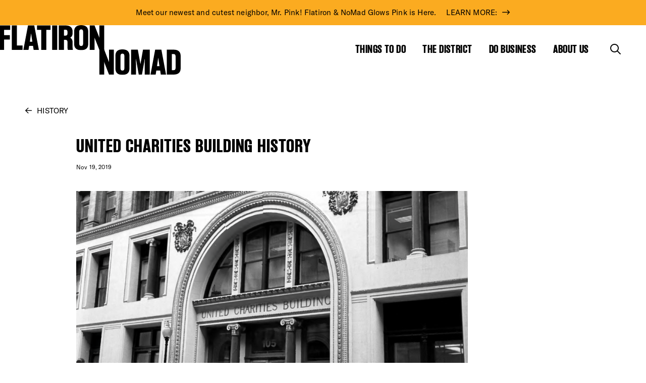

--- FILE ---
content_type: text/html; charset=UTF-8
request_url: https://flatironnomad.nyc/history/united-charities-building-history/
body_size: 17445
content:
<!doctype html>
  <html class="no-js" lang="en-US">
	<head>
		<meta charset="utf-8">
<script type="text/javascript">
/* <![CDATA[ */
var gform;gform||(document.addEventListener("gform_main_scripts_loaded",function(){gform.scriptsLoaded=!0}),document.addEventListener("gform/theme/scripts_loaded",function(){gform.themeScriptsLoaded=!0}),window.addEventListener("DOMContentLoaded",function(){gform.domLoaded=!0}),gform={domLoaded:!1,scriptsLoaded:!1,themeScriptsLoaded:!1,isFormEditor:()=>"function"==typeof InitializeEditor,callIfLoaded:function(o){return!(!gform.domLoaded||!gform.scriptsLoaded||!gform.themeScriptsLoaded&&!gform.isFormEditor()||(gform.isFormEditor()&&console.warn("The use of gform.initializeOnLoaded() is deprecated in the form editor context and will be removed in Gravity Forms 3.1."),o(),0))},initializeOnLoaded:function(o){gform.callIfLoaded(o)||(document.addEventListener("gform_main_scripts_loaded",()=>{gform.scriptsLoaded=!0,gform.callIfLoaded(o)}),document.addEventListener("gform/theme/scripts_loaded",()=>{gform.themeScriptsLoaded=!0,gform.callIfLoaded(o)}),window.addEventListener("DOMContentLoaded",()=>{gform.domLoaded=!0,gform.callIfLoaded(o)}))},hooks:{action:{},filter:{}},addAction:function(o,r,e,t){gform.addHook("action",o,r,e,t)},addFilter:function(o,r,e,t){gform.addHook("filter",o,r,e,t)},doAction:function(o){gform.doHook("action",o,arguments)},applyFilters:function(o){return gform.doHook("filter",o,arguments)},removeAction:function(o,r){gform.removeHook("action",o,r)},removeFilter:function(o,r,e){gform.removeHook("filter",o,r,e)},addHook:function(o,r,e,t,n){null==gform.hooks[o][r]&&(gform.hooks[o][r]=[]);var d=gform.hooks[o][r];null==n&&(n=r+"_"+d.length),gform.hooks[o][r].push({tag:n,callable:e,priority:t=null==t?10:t})},doHook:function(r,o,e){var t;if(e=Array.prototype.slice.call(e,1),null!=gform.hooks[r][o]&&((o=gform.hooks[r][o]).sort(function(o,r){return o.priority-r.priority}),o.forEach(function(o){"function"!=typeof(t=o.callable)&&(t=window[t]),"action"==r?t.apply(null,e):e[0]=t.apply(null,e)})),"filter"==r)return e[0]},removeHook:function(o,r,t,n){var e;null!=gform.hooks[o][r]&&(e=(e=gform.hooks[o][r]).filter(function(o,r,e){return!!(null!=n&&n!=o.tag||null!=t&&t!=o.priority)}),gform.hooks[o][r]=e)}});
/* ]]> */
</script>

		<meta http-equiv="X-UA-Compatible" content="IE=edge">
		<meta name="viewport" content="width=device-width, initial-scale=1">
		<title>United Charities Building History - Flatiron NoMad</title>

<!-- The SEO Framework by Sybre Waaijer -->
<meta name="robots" content="max-snippet:-1,max-image-preview:large,max-video-preview:-1" />
<link rel="canonical" href="https://flatironnomad.nyc/history/united-charities-building-history/" />
<meta property="og:type" content="article" />
<meta property="og:locale" content="en_US" />
<meta property="og:site_name" content="Flatiron NoMad" />
<meta property="og:title" content="United Charities Building History" />
<meta property="og:url" content="https://flatironnomad.nyc/history/united-charities-building-history/" />
<meta property="og:image" content="https://flatironnomad.nyc/wp-content/uploads/2022/05/screen-shot-2019-11-19-at-55716-pm.mainGrid.png" />
<meta property="og:image:width" content="590" />
<meta property="og:image:height" content="350" />
<meta property="article:published_time" content="2019-11-19T09:35:00+00:00" />
<meta property="article:modified_time" content="2022-05-19T08:37:49+00:00" />
<meta name="twitter:card" content="summary_large_image" />
<meta name="twitter:title" content="United Charities Building History" />
<meta name="twitter:image" content="https://flatironnomad.nyc/wp-content/uploads/2022/05/screen-shot-2019-11-19-at-55716-pm.mainGrid.png" />
<script type="application/ld+json">{"@context":"https://schema.org","@graph":[{"@type":"WebSite","@id":"https://flatironnomad.nyc/#/schema/WebSite","url":"https://flatironnomad.nyc/","name":"Flatiron NoMad","inLanguage":"en-US","potentialAction":{"@type":"SearchAction","target":{"@type":"EntryPoint","urlTemplate":"https://flatironnomad.nyc/search/{search_term_string}/"},"query-input":"required name=search_term_string"},"publisher":{"@type":"Organization","@id":"https://flatironnomad.nyc/#/schema/Organization","name":"Flatiron NoMad","url":"https://flatironnomad.nyc/"}},{"@type":"WebPage","@id":"https://flatironnomad.nyc/history/united-charities-building-history/","url":"https://flatironnomad.nyc/history/united-charities-building-history/","name":"United Charities Building History - Flatiron NoMad","inLanguage":"en-US","isPartOf":{"@id":"https://flatironnomad.nyc/#/schema/WebSite"},"breadcrumb":{"@type":"BreadcrumbList","@id":"https://flatironnomad.nyc/#/schema/BreadcrumbList","itemListElement":[{"@type":"ListItem","position":1,"item":"https://flatironnomad.nyc/","name":"Flatiron NoMad"},{"@type":"ListItem","position":2,"name":"United Charities Building History"}]},"potentialAction":{"@type":"ReadAction","target":"https://flatironnomad.nyc/history/united-charities-building-history/"},"datePublished":"2019-11-19T09:35:00+00:00","dateModified":"2022-05-19T08:37:49+00:00"}]}</script>
<!-- / The SEO Framework by Sybre Waaijer | 12.59ms meta | 0.80ms boot -->

<link rel='dns-prefetch' href='//kit.fontawesome.com' />
<link rel='dns-prefetch' href='//cdn.jsdelivr.net' />
<link rel='dns-prefetch' href='//cdnjs.cloudflare.com' />
<link rel='dns-prefetch' href='//cdn.ckeditor.com' />
<link rel='dns-prefetch' href='//www.google.com' />
<link rel="alternate" title="oEmbed (JSON)" type="application/json+oembed" href="https://flatironnomad.nyc/wp-json/oembed/1.0/embed?url=https%3A%2F%2Fflatironnomad.nyc%2Fhistory%2Funited-charities-building-history%2F" />
<link rel="alternate" title="oEmbed (XML)" type="text/xml+oembed" href="https://flatironnomad.nyc/wp-json/oembed/1.0/embed?url=https%3A%2F%2Fflatironnomad.nyc%2Fhistory%2Funited-charities-building-history%2F&#038;format=xml" />
<style id='wp-img-auto-sizes-contain-inline-css' type='text/css'>
img:is([sizes=auto i],[sizes^="auto," i]){contain-intrinsic-size:3000px 1500px}
/*# sourceURL=wp-img-auto-sizes-contain-inline-css */
</style>
<link rel='stylesheet' id='tribe-events-pro-mini-calendar-block-styles-css' href='https://flatironnomad.nyc/wp-content/plugins/events-calendar-pro/build/css/tribe-events-pro-mini-calendar-block.css?ver=7.7.11' type='text/css' media='all' />
<link rel='stylesheet' id='sbi_styles-css' href='https://flatironnomad.nyc/wp-content/plugins/instagram-feed-pro/css/sbi-styles.min.css?ver=6.9.0' type='text/css' media='all' />
<link rel='stylesheet' id='lrm-modal-css' href='https://flatironnomad.nyc/wp-content/plugins/ajax-login-and-registration-modal-popup-pro/free/assets/lrm-core-compiled.css?ver=56' type='text/css' media='all' />
<link rel='stylesheet' id='lrm-modal-skin-css' href='https://flatironnomad.nyc/wp-content/plugins/ajax-login-and-registration-modal-popup-pro/free/skins/default/skin.css?ver=56' type='text/css' media='all' />
<style id='lrm-modal-skin-inline-css' type='text/css'>
 .lrm-form a.button,.lrm-form button,.lrm-form button[type=submit],.lrm-form #buddypress input[type=submit],.lrm-form .gform_wrapper input.gform_button[type=submit],.lrm-form input[type=submit]{color: #ffffff;}  .lrm-form a.button,.lrm-form button,.lrm-form button[type=submit],.lrm-form #buddypress input[type=submit],.lrm-form .gform_wrapper input.gform_button[type=submit],.lrm-form input[type=submit]{background-color: #2f889a;}  .lrm-user-modal-container .lrm-switcher a{background-color: #d2d8d8;}  .lrm-user-modal-container .lrm-switcher a{color: #809191;}
/*# sourceURL=lrm-modal-skin-inline-css */
</style>
<link rel='stylesheet' id='wp-block-library-css' href='https://flatironnomad.nyc/wp-includes/css/dist/block-library/style.min.css?ver=6.9' type='text/css' media='all' />
<style id='global-styles-inline-css' type='text/css'>
:root{--wp--preset--aspect-ratio--square: 1;--wp--preset--aspect-ratio--4-3: 4/3;--wp--preset--aspect-ratio--3-4: 3/4;--wp--preset--aspect-ratio--3-2: 3/2;--wp--preset--aspect-ratio--2-3: 2/3;--wp--preset--aspect-ratio--16-9: 16/9;--wp--preset--aspect-ratio--9-16: 9/16;--wp--preset--color--black: #000000;--wp--preset--color--cyan-bluish-gray: #abb8c3;--wp--preset--color--white: #ffffff;--wp--preset--color--pale-pink: #f78da7;--wp--preset--color--vivid-red: #cf2e2e;--wp--preset--color--luminous-vivid-orange: #ff6900;--wp--preset--color--luminous-vivid-amber: #fcb900;--wp--preset--color--light-green-cyan: #7bdcb5;--wp--preset--color--vivid-green-cyan: #00d084;--wp--preset--color--pale-cyan-blue: #8ed1fc;--wp--preset--color--vivid-cyan-blue: #0693e3;--wp--preset--color--vivid-purple: #9b51e0;--wp--preset--gradient--vivid-cyan-blue-to-vivid-purple: linear-gradient(135deg,rgb(6,147,227) 0%,rgb(155,81,224) 100%);--wp--preset--gradient--light-green-cyan-to-vivid-green-cyan: linear-gradient(135deg,rgb(122,220,180) 0%,rgb(0,208,130) 100%);--wp--preset--gradient--luminous-vivid-amber-to-luminous-vivid-orange: linear-gradient(135deg,rgb(252,185,0) 0%,rgb(255,105,0) 100%);--wp--preset--gradient--luminous-vivid-orange-to-vivid-red: linear-gradient(135deg,rgb(255,105,0) 0%,rgb(207,46,46) 100%);--wp--preset--gradient--very-light-gray-to-cyan-bluish-gray: linear-gradient(135deg,rgb(238,238,238) 0%,rgb(169,184,195) 100%);--wp--preset--gradient--cool-to-warm-spectrum: linear-gradient(135deg,rgb(74,234,220) 0%,rgb(151,120,209) 20%,rgb(207,42,186) 40%,rgb(238,44,130) 60%,rgb(251,105,98) 80%,rgb(254,248,76) 100%);--wp--preset--gradient--blush-light-purple: linear-gradient(135deg,rgb(255,206,236) 0%,rgb(152,150,240) 100%);--wp--preset--gradient--blush-bordeaux: linear-gradient(135deg,rgb(254,205,165) 0%,rgb(254,45,45) 50%,rgb(107,0,62) 100%);--wp--preset--gradient--luminous-dusk: linear-gradient(135deg,rgb(255,203,112) 0%,rgb(199,81,192) 50%,rgb(65,88,208) 100%);--wp--preset--gradient--pale-ocean: linear-gradient(135deg,rgb(255,245,203) 0%,rgb(182,227,212) 50%,rgb(51,167,181) 100%);--wp--preset--gradient--electric-grass: linear-gradient(135deg,rgb(202,248,128) 0%,rgb(113,206,126) 100%);--wp--preset--gradient--midnight: linear-gradient(135deg,rgb(2,3,129) 0%,rgb(40,116,252) 100%);--wp--preset--font-size--small: 13px;--wp--preset--font-size--medium: 20px;--wp--preset--font-size--large: 36px;--wp--preset--font-size--x-large: 42px;--wp--preset--spacing--20: 0.44rem;--wp--preset--spacing--30: 0.67rem;--wp--preset--spacing--40: 1rem;--wp--preset--spacing--50: 1.5rem;--wp--preset--spacing--60: 2.25rem;--wp--preset--spacing--70: 3.38rem;--wp--preset--spacing--80: 5.06rem;--wp--preset--shadow--natural: 6px 6px 9px rgba(0, 0, 0, 0.2);--wp--preset--shadow--deep: 12px 12px 50px rgba(0, 0, 0, 0.4);--wp--preset--shadow--sharp: 6px 6px 0px rgba(0, 0, 0, 0.2);--wp--preset--shadow--outlined: 6px 6px 0px -3px rgb(255, 255, 255), 6px 6px rgb(0, 0, 0);--wp--preset--shadow--crisp: 6px 6px 0px rgb(0, 0, 0);}:where(.is-layout-flex){gap: 0.5em;}:where(.is-layout-grid){gap: 0.5em;}body .is-layout-flex{display: flex;}.is-layout-flex{flex-wrap: wrap;align-items: center;}.is-layout-flex > :is(*, div){margin: 0;}body .is-layout-grid{display: grid;}.is-layout-grid > :is(*, div){margin: 0;}:where(.wp-block-columns.is-layout-flex){gap: 2em;}:where(.wp-block-columns.is-layout-grid){gap: 2em;}:where(.wp-block-post-template.is-layout-flex){gap: 1.25em;}:where(.wp-block-post-template.is-layout-grid){gap: 1.25em;}.has-black-color{color: var(--wp--preset--color--black) !important;}.has-cyan-bluish-gray-color{color: var(--wp--preset--color--cyan-bluish-gray) !important;}.has-white-color{color: var(--wp--preset--color--white) !important;}.has-pale-pink-color{color: var(--wp--preset--color--pale-pink) !important;}.has-vivid-red-color{color: var(--wp--preset--color--vivid-red) !important;}.has-luminous-vivid-orange-color{color: var(--wp--preset--color--luminous-vivid-orange) !important;}.has-luminous-vivid-amber-color{color: var(--wp--preset--color--luminous-vivid-amber) !important;}.has-light-green-cyan-color{color: var(--wp--preset--color--light-green-cyan) !important;}.has-vivid-green-cyan-color{color: var(--wp--preset--color--vivid-green-cyan) !important;}.has-pale-cyan-blue-color{color: var(--wp--preset--color--pale-cyan-blue) !important;}.has-vivid-cyan-blue-color{color: var(--wp--preset--color--vivid-cyan-blue) !important;}.has-vivid-purple-color{color: var(--wp--preset--color--vivid-purple) !important;}.has-black-background-color{background-color: var(--wp--preset--color--black) !important;}.has-cyan-bluish-gray-background-color{background-color: var(--wp--preset--color--cyan-bluish-gray) !important;}.has-white-background-color{background-color: var(--wp--preset--color--white) !important;}.has-pale-pink-background-color{background-color: var(--wp--preset--color--pale-pink) !important;}.has-vivid-red-background-color{background-color: var(--wp--preset--color--vivid-red) !important;}.has-luminous-vivid-orange-background-color{background-color: var(--wp--preset--color--luminous-vivid-orange) !important;}.has-luminous-vivid-amber-background-color{background-color: var(--wp--preset--color--luminous-vivid-amber) !important;}.has-light-green-cyan-background-color{background-color: var(--wp--preset--color--light-green-cyan) !important;}.has-vivid-green-cyan-background-color{background-color: var(--wp--preset--color--vivid-green-cyan) !important;}.has-pale-cyan-blue-background-color{background-color: var(--wp--preset--color--pale-cyan-blue) !important;}.has-vivid-cyan-blue-background-color{background-color: var(--wp--preset--color--vivid-cyan-blue) !important;}.has-vivid-purple-background-color{background-color: var(--wp--preset--color--vivid-purple) !important;}.has-black-border-color{border-color: var(--wp--preset--color--black) !important;}.has-cyan-bluish-gray-border-color{border-color: var(--wp--preset--color--cyan-bluish-gray) !important;}.has-white-border-color{border-color: var(--wp--preset--color--white) !important;}.has-pale-pink-border-color{border-color: var(--wp--preset--color--pale-pink) !important;}.has-vivid-red-border-color{border-color: var(--wp--preset--color--vivid-red) !important;}.has-luminous-vivid-orange-border-color{border-color: var(--wp--preset--color--luminous-vivid-orange) !important;}.has-luminous-vivid-amber-border-color{border-color: var(--wp--preset--color--luminous-vivid-amber) !important;}.has-light-green-cyan-border-color{border-color: var(--wp--preset--color--light-green-cyan) !important;}.has-vivid-green-cyan-border-color{border-color: var(--wp--preset--color--vivid-green-cyan) !important;}.has-pale-cyan-blue-border-color{border-color: var(--wp--preset--color--pale-cyan-blue) !important;}.has-vivid-cyan-blue-border-color{border-color: var(--wp--preset--color--vivid-cyan-blue) !important;}.has-vivid-purple-border-color{border-color: var(--wp--preset--color--vivid-purple) !important;}.has-vivid-cyan-blue-to-vivid-purple-gradient-background{background: var(--wp--preset--gradient--vivid-cyan-blue-to-vivid-purple) !important;}.has-light-green-cyan-to-vivid-green-cyan-gradient-background{background: var(--wp--preset--gradient--light-green-cyan-to-vivid-green-cyan) !important;}.has-luminous-vivid-amber-to-luminous-vivid-orange-gradient-background{background: var(--wp--preset--gradient--luminous-vivid-amber-to-luminous-vivid-orange) !important;}.has-luminous-vivid-orange-to-vivid-red-gradient-background{background: var(--wp--preset--gradient--luminous-vivid-orange-to-vivid-red) !important;}.has-very-light-gray-to-cyan-bluish-gray-gradient-background{background: var(--wp--preset--gradient--very-light-gray-to-cyan-bluish-gray) !important;}.has-cool-to-warm-spectrum-gradient-background{background: var(--wp--preset--gradient--cool-to-warm-spectrum) !important;}.has-blush-light-purple-gradient-background{background: var(--wp--preset--gradient--blush-light-purple) !important;}.has-blush-bordeaux-gradient-background{background: var(--wp--preset--gradient--blush-bordeaux) !important;}.has-luminous-dusk-gradient-background{background: var(--wp--preset--gradient--luminous-dusk) !important;}.has-pale-ocean-gradient-background{background: var(--wp--preset--gradient--pale-ocean) !important;}.has-electric-grass-gradient-background{background: var(--wp--preset--gradient--electric-grass) !important;}.has-midnight-gradient-background{background: var(--wp--preset--gradient--midnight) !important;}.has-small-font-size{font-size: var(--wp--preset--font-size--small) !important;}.has-medium-font-size{font-size: var(--wp--preset--font-size--medium) !important;}.has-large-font-size{font-size: var(--wp--preset--font-size--large) !important;}.has-x-large-font-size{font-size: var(--wp--preset--font-size--x-large) !important;}
/*# sourceURL=global-styles-inline-css */
</style>

<style id='classic-theme-styles-inline-css' type='text/css'>
/*! This file is auto-generated */
.wp-block-button__link{color:#fff;background-color:#32373c;border-radius:9999px;box-shadow:none;text-decoration:none;padding:calc(.667em + 2px) calc(1.333em + 2px);font-size:1.125em}.wp-block-file__button{background:#32373c;color:#fff;text-decoration:none}
/*# sourceURL=/wp-includes/css/classic-themes.min.css */
</style>
<link rel='stylesheet' id='bb-tcs-editor-style-shared-css' href='https://flatironnomad.nyc/wp-content/themes/flatirondistrict/editor-style-shared.css' type='text/css' media='all' />
<link rel='stylesheet' id='mabel-wheel-of-fortune-css' href='https://flatironnomad.nyc/wp-content/plugins/mabel-wheel-of-fortune/public/css/public.min.css?ver=4.3' type='text/css' media='all' />
<link rel='stylesheet' id='flickity-css-css' href='https://cdn.jsdelivr.net/npm/flickity@2/dist/flickity.min.css?ver=6.9' type='text/css' media='all' />
<link rel='stylesheet' id='flatpickr-css' href='https://cdn.jsdelivr.net/npm/flatpickr/dist/flatpickr.min.css?ver=6.9' type='text/css' media='all' />
<link rel='stylesheet' id='autocompletejs-css' href='https://cdn.jsdelivr.net/npm/@tarekraafat/autocomplete.js@10.2.7/dist/css/autoComplete.min.css?ver=6.9' type='text/css' media='all' />
<link rel='stylesheet' id='magnific-popup-css' href='https://cdn.jsdelivr.net/npm/magnific-popup@1.1.0/dist/magnific-popup.min.css?ver=1.1.0' type='text/css' media='all' />
<link rel='stylesheet' id='app-css' href='https://flatironnomad.nyc/wp-content/themes/flatirondistrict/assets/css/app.css?ver=2.0.4' type='text/css' media='all' />
<link rel='stylesheet' id='croppr-css-css' href='https://flatironnomad.nyc/wp-content/themes/flatirondistrict/assets/css/croppr.css?ver=2.0.4' type='text/css' media='all' />
<link rel='stylesheet' id='before-after-css' href='https://cdn.jsdelivr.net/npm/image-compare-viewer/dist/image-compare-viewer.min.css?ver=2.0.4' type='text/css' media='all' />
<style id='block-visibility-screen-size-styles-inline-css' type='text/css'>
/* Large screens (desktops, 992px and up) */
@media ( min-width: 992px ) {
	.block-visibility-hide-large-screen {
		display: none !important;
	}
}

/* Medium screens (tablets, between 768px and 992px) */
@media ( min-width: 768px ) and ( max-width: 991.98px ) {
	.block-visibility-hide-medium-screen {
		display: none !important;
	}
}

/* Small screens (mobile devices, less than 768px) */
@media ( max-width: 767.98px ) {
	.block-visibility-hide-small-screen {
		display: none !important;
	}
}
/*# sourceURL=block-visibility-screen-size-styles-inline-css */
</style>
<script type="text/javascript" src="https://flatironnomad.nyc/wp-content/plugins/jquery-manager/assets/js/jquery-3.5.1.min.js" id="jquery-core-js"></script>
<script type="text/javascript" src="https://flatironnomad.nyc/wp-content/plugins/jquery-manager/assets/js/jquery-migrate-3.3.0.min.js" id="jquery-migrate-js"></script>
<script type="text/javascript" src="https://cdn.jsdelivr.net/npm/@tarekraafat/autocomplete.js@10.2.7/dist/autoComplete.min.js?ver=2.0.1" id="autocompletejs-js"></script>
<script type="text/javascript" src="https://cdn.jsdelivr.net/npm/magnific-popup@1.1.0/dist/jquery.magnific-popup.min.js?ver=1.1.0" id="magnific-popup-js"></script>
<link rel="https://api.w.org/" href="https://flatironnomad.nyc/wp-json/" /><link rel="alternate" title="JSON" type="application/json" href="https://flatironnomad.nyc/wp-json/wp/v2/history/5634" /><link rel="EditURI" type="application/rsd+xml" title="RSD" href="https://flatironnomad.nyc/xmlrpc.php?rsd" />

		<!-- GA Google Analytics @ https://m0n.co/ga -->
		<script async src="https://www.googletagmanager.com/gtag/js?id=G-C9FDNMCWJ7"></script>
		<script>
			window.dataLayer = window.dataLayer || [];
			function gtag(){dataLayer.push(arguments);}
			gtag('js', new Date());
			gtag('config', 'G-C9FDNMCWJ7');
		</script>

	<!-- Meta Pixel Code -->
<script>
!function(f,b,e,v,n,t,s)
{if(f.fbq)return;n=f.fbq=function(){n.callMethod?
n.callMethod.apply(n,arguments):n.queue.push(arguments)};
if(!f._fbq)f._fbq=n;n.push=n;n.loaded=!0;n.version='2.0';
n.queue=[];t=b.createElement(e);t.async=!0;
t.src=v;s=b.getElementsByTagName(e)[0];
s.parentNode.insertBefore(t,s)}(window, document,'script',
'https://connect.facebook.net/en_US/fbevents.js');
fbq('init', '1064949741323382');
fbq('track', 'PageView');
</script>
<noscript>
	<img height="1" width="1" style="display:none" src="https://www.facebook.com/tr?id=1064949741323382&ev=PageView&noscript=1" /></noscript>
<!-- End Meta Pixel Code --><meta name="tec-api-version" content="v1"><meta name="tec-api-origin" content="https://flatironnomad.nyc"><link rel="alternate" href="https://flatironnomad.nyc/wp-json/tribe/events/v1/" />		<style type="text/css" id="wp-custom-css">
			.wof-wheel .wof-title {
	font-family: 'Publico Banner Web';
}

.wof-explainer,
.wof-wheel .wof-form-wrapper input[type=email],
.wof-wheel .wof-form-wrapper input[type=text],
.wof-btn-submit,
.wof-disclaimer,
.wof-wheel .wof-slice {
    font-family: 'GT America Standard Regular';
}

.wof-winnings,
.wof-winnings a {
	color: #fff;
}

@media (min-width: 1300px) {
	.wof-wheel-standalone .wof-wheel .wof-inner-wrapper {
	flex-wrap: nowrap;
}	
	.wof-right-inner {
		padding-left: 100px;
	}
}

.wof-wheel .wof-logo {
	width: 70px;
	height: 70px;
	margin-left: -35px;
	margin-top: -35px;
}

.wof-wheel .wof-slice {
	padding-left: 45px;
	font-size: 12px;
	line-height: 1.2em;
}

.wof-won .wof-response {
	display: none;
}

.wof-winnings img {
	max-width: 250px;
}
		</style>
				<script src="https://cdn.jsdelivr.net/npm/@google/markerclustererplus@4.0.1/dist/markerclustererplus.min.js"></script>
		<script src="https://maps.googleapis.com/maps/api/js?key=AIzaSyDZN9yp2I7wPJRlZFrfmFxN-7_yh9zLmZk&libraries=places&v=weekly&callback=initGoogleServices" async defer></script>
		<link rel="icon" type="image/png" href="https://flatironnomad.nyc/wp-content/themes/flatirondistrict/assets/img/favicon.png">
	<link rel='stylesheet' id='wpcgfat-admin-style-css' href='https://flatironnomad.nyc/wp-content/plugins/wpconnect-gf-airtable/assets/css/admin.min.css?ver=2.5.0' type='text/css' media='all' />
</head>
	<body class="wp-singular history-template-default single single-history postid-5634 wp-theme-flatirondistrict tribe-no-js not-home post-type-history page-united-charities-building-history page-history with-alert-bar">
    
    <nav aria-label="Navigation for skip to content"><a href="#page" class="skip screenreader-only">Skip to content</a></nav>

    <header id="header">
            <a class="notification-bar" href="https://flatironnomad.nyc/signature-event/winter-glow/">
            <div class="grid-container fluid full">
          <span class="h5">Meet our newest and cutest neighbor, Mr. Pink! Flatiron & NoMad Glows Pink is Here.</span><span class="arrow-link">LEARN MORE:</span>        </div>
          </a>
      
  <div class="logo-menu">
    <div class="grid-container">
      <div class="grid-x grid-margin-x align-middle align-justify">
        <div class="cell auto cell-logo">
          <a href="/" class="logo-container logo-container-link" aria-label="Go to Homepage">
            <img src="https://flatironnomad.nyc/wp-content/themes/flatirondistrict/assets/img/logo-top.svg" alt="Flatiron top part of the logo" class="logo-top">
            <span class="logo-line"></span>
            <img src="https://flatironnomad.nyc/wp-content/themes/flatirondistrict/assets/img/logo-bottom.svg" alt="Nomad bottom part of the logo" class="logo-bottom">
          </a>
                  </div>
        <div class="cell shrink hide-for-small-only">
          <ul class="main-menu">
                        <li>
              <a href="#" aria-label="Show the mega menu for Things to Do">Things to Do</a>
            </li>
                        <li>
              <a href="#" aria-label="Show the mega menu for The District">The District</a>
            </li>
                        <li>
              <a href="#" aria-label="Show the mega menu for Do Business">Do Business</a>
            </li>
                        <li>
              <a href="#" aria-label="Show the mega menu for About Us">About Us</a>
            </li>
                        <li class="toggles">
              <a href="#" class="toggle-search" aria-label="Toggle the search form">
                <i class="fa-regular fa-magnifying-glass"></i>
              </a>
              <a href="#" class="close-mega-menu" aria-label="Close the mega menu">
                <i class="fa-light fa-xmark"></i>
              </a>
            </li>
          </ul>
        </div>
        <div class="cell shrink show-for-small-only cell-bars">
          <a href="#" class="toggle-search" aria-label="Toggle the search form on mobile"><i class="fa-regular fa-magnifying-glass"></i></a>
          <a href="#" class="open-mobile-menu" aria-label="Open the mobile menu"><i class="fa-regular fa-bars"></i></a>
          <a href="#" class="close-mobile-menu" aria-label="Close the mobile menu"><i class="fa-light fa-xmark"></i></a>
        </div>
      </div>
    </div>
  </div>
  <div class="search-bar" tabindex="-1">
    <div class="grid-container">
      <div class="grid-x grid-margin-x align-justify">
        <div class="cell">
          <form action="https://flatironnomad.nyc/search-results/" class="search-form" method="get">
            <div class="fields">
              <input type="text" value="" placeholder="Search Here" name="keyword">
              <a href="#" class="toggle-search" aria-label="Close the search form">
                <i class="fa-light fa-xmark"></i>
              </a>
            </div>
          </form>
        </div>
      </div>
    </div>
  </div>
  <div class="mega-menus">
            <div class="mega-menu mega-menu-0" tabindex="-1">
      <div class="grid-container">
        <div class="grid-x grid-margin-x grid-menu">
          <div class="cell auto align-self-middle">
            <ul class="links">
                            <li>
                                <a href="https://flatironnomad.nyc/things-to-do/district-guide/">District Guide</a>
              </li>
                            <li>
                                <a href="https://flatironnomad.nyc/things-to-do/events/">Events</a>
              </li>
                            <li>
                                <a href="https://flatironnomad.nyc/things-to-do/deals/">Deals</a>
              </li>
                            <li>
                                <a href="https://flatironnomad.nyc/things-to-do/free-tours/">Free Tours</a>
              </li>
                            <li>
                                <a href="https://flatironnomad.nyc/signature-event/winter-glow/">Winter Glow</a>
              </li>
                          </ul>
                      </div>
                    <div class="cell shrink align-self-bottom">
            <img src="https://flatironnomad.nyc/wp-content/themes/flatirondistrict/assets/img/shutterstock_1018188445_Knockout.png" alt="Image of the Flatiron building" class="fbd-front">
          </div>
                  </div>
      </div>
    </div>
            <div class="mega-menu mega-menu-1" tabindex="-1">
      <div class="grid-container">
        <div class="grid-x grid-margin-x grid-menu">
          <div class="cell auto align-self-middle">
            <ul class="links">
                            <li>
                                <a href="https://flatironnomad.nyc/the-district/overview/">Flatiron & NoMad</a>
              </li>
                            <li>
                                <a href="https://flatironnomad.nyc/publicspaces/">Public Spaces</a>
              </li>
                            <li>
                                <a href="https://flatironnomad.nyc/the-district/news/">The Latest News</a>
              </li>
                            <li>
                                <a href="https://flatironnomad.nyc/the-district/movers-shakers/">Movers & Shakers</a>
              </li>
                            <li>
                                <a href="https://flatironnomad.nyc/the-district/history/">History</a>
              </li>
                          </ul>
                      </div>
                  </div>
      </div>
    </div>
            <div class="mega-menu mega-menu-2" tabindex="-1">
      <div class="grid-container">
        <div class="grid-x grid-margin-x grid-menu">
          <div class="cell auto align-self-middle">
            <ul class="links">
                            <li>
                                <a href="https://flatironnomad.nyc/do-business/business-support/">Business Support</a>
              </li>
                            <li>
                                <a href="https://flatironnomad.nyc/do-business/retail-space/">Retail Space</a>
              </li>
                            <li>
                                <a href="https://flatironnomad.nyc/do-business/reports-data/">Reports & Data</a>
              </li>
                            <li>
                                <a href="https://flatironnomad.nyc/do-business/use-the-plaza/activation-overview/">Use the Plaza</a>
              </li>
                            <li>
                                <a href="https://flatironnomad.nyc/do-business/sponsorship-opportunities/">Sponsorships</a>
              </li>
                          </ul>
                        <ul class="links-small links-small-right">
                                              <li>
                  <a href="https://flatironnomad.nyc/about-us/rfp-opportunities/">RFP Opportunities</a>
                </li>
                          </ul>
                      </div>
                  </div>
      </div>
    </div>
            <div class="mega-menu mega-menu-3" tabindex="-1">
      <div class="grid-container">
        <div class="grid-x grid-margin-x grid-menu">
          <div class="cell auto align-self-middle">
            <ul class="links">
                            <li>
                                <a href="https://flatironnomad.nyc/about-us/pages/what-we-do/">What We Do</a>
              </li>
                            <li>
                                <a href="https://flatironnomad.nyc/about-us/planning/">Planning</a>
              </li>
                            <li>
                                <a href="https://flatironnomad.nyc/about-us/staff-board/">Staff & Board</a>
              </li>
                            <li>
                                <a href="https://flatironnomad.nyc/about-us/contact-us/">Contact Us</a>
              </li>
                          </ul>
                      </div>
                  </div>
      </div>
    </div>
          </div>
  <div class="mobile-menu">
    <div class="mobile-menu-content">
      <ul class="links accordion" data-accordion data-allow-all-closed="true">
                <li class="accordion-item" data-accordion-item>
          <a href="#" class="accordion-title" aria-label="Show links for Things to Do">Things to Do</a>
          <div class="accordion-content" data-tab-content>
                                        <a href="https://flatironnomad.nyc/things-to-do/district-guide/">District Guide</a>
                                        <a href="https://flatironnomad.nyc/things-to-do/events/">Events</a>
                                        <a href="https://flatironnomad.nyc/things-to-do/deals/">Deals</a>
                                        <a href="https://flatironnomad.nyc/things-to-do/free-tours/">Free Tours</a>
                                        <a href="https://flatironnomad.nyc/signature-event/winter-glow/">Winter Glow</a>
                                  </div>
        </li>
                <li class="accordion-item" data-accordion-item>
          <a href="#" class="accordion-title" aria-label="Show links for The District">The District</a>
          <div class="accordion-content" data-tab-content>
                                        <a href="https://flatironnomad.nyc/the-district/overview/">Flatiron & NoMad</a>
                                        <a href="https://flatironnomad.nyc/publicspaces/">Public Spaces</a>
                                        <a href="https://flatironnomad.nyc/the-district/news/">The Latest News</a>
                                        <a href="https://flatironnomad.nyc/the-district/movers-shakers/">Movers & Shakers</a>
                                        <a href="https://flatironnomad.nyc/the-district/history/">History</a>
                                  </div>
        </li>
                <li class="accordion-item" data-accordion-item>
          <a href="#" class="accordion-title" aria-label="Show links for Do Business">Do Business</a>
          <div class="accordion-content" data-tab-content>
                                        <a href="https://flatironnomad.nyc/do-business/business-support/">Business Support</a>
                                        <a href="https://flatironnomad.nyc/do-business/retail-space/">Retail Space</a>
                                        <a href="https://flatironnomad.nyc/do-business/reports-data/">Reports & Data</a>
                                        <a href="https://flatironnomad.nyc/do-business/use-the-plaza/activation-overview/">Use the Plaza</a>
                                        <a href="https://flatironnomad.nyc/do-business/sponsorship-opportunities/">Sponsorships</a>
                                                                      <a href="https://flatironnomad.nyc/about-us/rfp-opportunities/">RFP Opportunities</a>
                                    </div>
        </li>
                <li class="accordion-item" data-accordion-item>
          <a href="#" class="accordion-title" aria-label="Show links for About Us">About Us</a>
          <div class="accordion-content" data-tab-content>
                                        <a href="https://flatironnomad.nyc/about-us/pages/what-we-do/">What We Do</a>
                                        <a href="https://flatironnomad.nyc/about-us/planning/">Planning</a>
                                        <a href="https://flatironnomad.nyc/about-us/staff-board/">Staff & Board</a>
                                        <a href="https://flatironnomad.nyc/about-us/contact-us/">Contact Us</a>
                                  </div>
        </li>
              </ul>
      <div class="bottom">
        <div class="grid-container">
          <div class="grid-x grid-margin-x">
            <div class="cell cell-icon">
              <img src="https://flatironnomad.nyc/wp-content/themes/flatirondistrict/assets/img/weather/64x64/day/black/113.png" alt="Weather icon in black">
            </div>
            <div class="cell auto">
              <span>16&deg; F</span>
            </div>
          </div>
          <div class="grid-x grid-margin-x">
            <div class="cell cell-icon">
              <a href="https://flatironnomad.nyc/things-to-do/" aria-label="View the district guide">
                <i class="fa-solid fa-map"></i>
              </a>
            </div>
            <div class="cell auto cell-plaza-status">
              <span>
                                                Plaza Open                              </span>
            </div>
          </div>
                    <div class="grid-x grid-margin-x grid-social">
            <div class="cell cell-icon">&nbsp;</div>
            <div class="cell auto">
              <h5>
                <a href="https://www.facebook.com/FlatironNY" target="_blank" aria-label="Visit our Facebook page">Facebook</a>
              </h5>
              <h5>
                <a href="https://twitter.com/FlatironNY" target="_blank" aria-label="Visit our Twitter page">Twitter</a>
              </h5>
              <h5>
                <a href="https://instagram.com/flatironny" target="_blank" aria-label="Visit our Instagram page">Instagram</a>
              </h5>
            </div>
        </div>
      </div>
    </div>
  </div>
</header>

    <div class="page" data-page-title="United Charities Building History - Flatiron NoMad" data-body-class="wp-singular history-template-default single single-history postid-5634 wp-theme-flatirondistrict tribe-no-js not-home post-type-history page-united-charities-building-history page-history with-alert-bar" id="page">

	

<main>

  <div class="grid-container">
    <div class="grid-x grid-margin-x grid-back">
      <div class="cell">
        <h6>
          <a href="https://flatironnomad.nyc/the-district/history/" class="arrow-link arrow-link-left">History</a>
        </h6>
      </div>
    </div>
  </div>

  <div class="grid-container">
    <div class="grid-x grid-margin-x">
      <div class="cell medium-offset-1 medium-7">
        <h1 class="h2">United Charities Building History</h1>
        <p class="caption date">
          Nov 19, 2019        </p>
      </div>
    </div>
    <div class="grid-x grid-margin-x grid-blocks">
      <div class="cell medium-offset-1 medium-10 large-8">
        <div class="block-content">
          
  <div id="image-block_62860183345da" class="block-image block-bottom-margin-small" data-jump-link-id="">
    <div class="grid-container">
      <div class="grid-x grid-margin-x align-center">
        <div class="cell">
                                            <p >

                              <img decoding="async" src="https://flatironnomad.nyc/wp-content/uploads/2022/05/screen-shot-2019-11-19-at-55716-pm.detail.png" alt="" />
                          </p>

            
                  </div>
      </div>
    </div>
  </div>



<div id="text-block_62860187345db" class="block-text block-bottom-margin-small" data-jump-link-id="">
  <div class="grid-container">
    <div class="grid-x grid-margin-x">
      <div class="cell">
        <p>As we enter the 2019 holiday season of giving, the Flatiron Partnership offers a snapshot of the 1893 debut of the United Charities Building, a pioneer headquarters for a number of nonprofit organizations that provided social services to those in need. The Renaissance Revival-style building shared the address of 287 Fourth Avenue (now Park Avenue South) and 105 East 22nd Street.</p>
<p>The location for UCB had been the former site of St. Paul’s Methodist Episcopal Church, once described as “one of the most massive and strongly-constructed buildings in the city,” wrote <em>The New York Times</em> on September 24, 1891. Noted designer of homes in the Hamptons, Robert H. Robertson, and the team of Rowe &amp; Baker, who had offices at 10 West 23rd Street near Madison Square Park, were the architects behind the blueprint for UCB. The land where UCB would be built had been purchased by New York philanthropist and banker John S. Kennedy for a reported $300K. The estimated total construction costs for the 121,059 square foot building was valued between $500K and $700K.</p>
<p>Kennedy nominated four organizations to inhabit UCB: the Children’s Aid Society, the Charity Organization Society, the Association for Improving the Condition of the Poor, and the New York City Mission and Tract Society. The nominated organizations were desingated to benefit from USB as, “The building is expected to be self-supporting, and any surplus revenue, after providing for maintenance and perhaps extension, will be devoted to the general purposes of the four societies named,” according to <em>The New York Times</em> on March 10, 1891. The day before UCB officially opened its doors for occupancy on March 6, 1893, a dedication service for the property was held at the location. Scheduled attendees at the event included political dignities such as former New York City Mayor Abram S. Hewitt and future Mayor George B. McClellan, Jr., as well as members of the City’s wealthy Gilded Age society such as financiers J. P. Morgan and Russell Sage.</p>
      </div>
    </div>
  </div>
</div>



<div id="left-text-right-images-block_62860190345dc" class="block-left-text-right-images block-bottom-margin-small" data-jump-link-id="">
  <div class="grid-container">
    <div class="grid-x grid-margin-x">
      <div class="cell">
                  <div class="images">
                                  <div class="image-container">
                              <p class="image">
                  <img decoding="async" src="https://flatironnomad.nyc/wp-content/uploads/2022/05/Screen-Shot-2019-11-19-at-6.02.27-PM.png" alt="" />
                </p>
                            <div class="caption-image">
                <p>(Drawing by Hughson Hawley From: King&#8217;s Handbook of New York City.<br />
Planned, edited and published by Moses King, Boston, Mass. Copyright, 1892)</p>
              </div>
            </div>
                    </div>
                <p>Other soon-to-be UCB occupants included The Hospital Book and Newspaper Society, the Society for the Prevention of Crime, and the New York Cooking School, which trained individuals “to cook cheap and nutritious food,” and “supply luncheon to all the employees in the building,” noted <em>The New York Times</em> on March 5, 1893.</p>
<p>During this era, a number of charitable organizations were headed by women. According to the book <em>Landmarks of American Women&#8217;s History</em>, the National Consumers’ League was “one of the most influential women’s reform organizations” and the group decided to locate their offices at UCB in 1899.</p>
<p>In addition to the offices that were being used by the charities, UCB featured five elevators, an assembly hall, artists’ studios, and ground-level space for two stores as well as a Penny Provident Fund branch, which promoted itself as a financial institution that would “better safeguard” the accounts of its low-income clients. There were also “free baths to be managed by the Children’s Aid Society,” according to <em>The Times</em>.</p>
<p>One of the most appealing architectural aspects of UCB was its entranceway. In a 1986 report issued by the National Register of Historic Landmarks about UCB’s pending status as a landmark, the entry doors were described as being “flanked by granite Ionic columns. The arch is enhanced by guilloché, egg and dart, and bead and reel patterns. On either side of the arch are decorative cartouches. Surmounting the entrance is the legend <em>United Charities Building</em> in bronze letters, and a tripartite semi-circular window with floral pilasters.” Five years later, on July 17, 1991, and nearly a century after its opening, UCB was designated a National Historic Landmark.</p>
      </div>
    </div>
  </div>
</div>



<div id="left-text-right-images-block_628601a2345de" class="block-left-text-right-images block-bottom-margin-small" data-jump-link-id="">
  <div class="grid-container">
    <div class="grid-x grid-margin-x">
      <div class="cell">
                  <div class="images">
                                  <div class="image-container">
                              <p class="image">
                  <img decoding="async" src="https://flatironnomad.nyc/wp-content/uploads/2022/05/United_Charities_Building.jpeg" alt="" />
                </p>
                            <div class="caption-image">
                <p>(Picture by  <a title="User:Beyond My Ken" href="https://commons.wikimedia.org/wiki/User:Beyond_My_Ken">Beyond My Ke</a> vis Wikipedia)</p>
              </div>
            </div>
                    </div>
                <p>But in 2014, and for the very first time in the building’s real estate history, UCB went on the market to be sold. The property was purchased by a developer for a reported $128 million, with the intent to build condominiums. “This deal is part of a larger trend, where nonprofits city-wide are taking advantage of a hot condo-development market and selling off their headquarters, downsizing to smaller ones or moving to less pricey areas,” reported the website <em>Curbed New York</em> on September 14, 2014.</p>
<p>Following a gut-renovation of the property, however, <a href="https://www.spacesworks.com/" target="_blank" rel="noopener">Spaces</a>, a global office and room provider, became UCB’s newest occupant leasing more than 100K square feet in the mixed-used property, noted published reports. And acclaimed British steakhouse <a href="https://thehawksmoor.com/" target="_blank" rel="noopener">Hawskmoor</a> indicated its first U.S. restaurant would open at the building’s ground-level location.</p>
<p>The legacy of charity launched by financier John S. Kennedy, however, still maintains an active role within the Flatiron District today. The UCB founder’s idea of a place “to which all applicants for aid might apply with assurance that their needs would be promptly carefully considered” continues more than a century later, with almost 30 nonprofit organizations that offer various services throughout the community.</p>
      </div>
    </div>
  </div>
</div>



<div id="text-block_628601b6345e0" class="block-text block-bottom-margin-large" data-jump-link-id="">
  <div class="grid-container">
    <div class="grid-x grid-margin-x">
      <div class="cell">
        <p>Header Photo Credit: <a href="https://npgallery.nps.gov/NRHP/GetAsset/NHLS/85000661_photos" target="_blank" rel="noopener">National Portrait Gallery</a></p>
      </div>
    </div>
  </div>
</div>
        </div>
      </div>
    </div>
  </div>

  
  <div class="more-content more-zest">
    <div class="grid-container">
      <div class="grid-x grid-margin-x">
        <div class="cell">
          <h2>More History</h2>
        </div>
      </div>
      <div class="grid-x grid-margin-x small-up-2 medium-up-4 grid-thumbnails">
                <div class="cell">
          <a href="https://flatironnomad.nyc/history/the-james-new-york-nomad/" class="thumbnail-link">
            <p class="image">
              
          <img src="https://flatironnomad.nyc/wp-content/uploads/2024/01/The-James-NoMad-history-header-aspect-ratio-1320-870.jpg" alt="">
  
            </p>
            <p class="p3">
              <span class="caption date">
                Jan 17, 2024              </span>
              The James New York-NoMad            </p>
          </a>
        </div>
                <div class="cell">
          <a href="https://flatironnomad.nyc/history/the-emmet-building/" class="thumbnail-link">
            <p class="image">
              
          <img src="https://flatironnomad.nyc/wp-content/uploads/2023/11/Emmet-Building-header-2-aspect-ratio-1320-870.jpg" alt="">
  
            </p>
            <p class="p3">
              <span class="caption date">
                Nov 15, 2023              </span>
              The Emmet Building            </p>
          </a>
        </div>
                <div class="cell">
          <a href="https://flatironnomad.nyc/history/american-academy-of-dramatic-arts/" class="thumbnail-link">
            <p class="image">
              
          <img src="https://flatironnomad.nyc/wp-content/uploads/2023/10/American-Academy-of-Dramatic-Arts-Header-aspect-ratio-1320-870.jpg" alt="">
  
            </p>
            <p class="p3">
              <span class="caption date">
                Oct 25, 2023              </span>
              American Academy of Dramatic Arts            </p>
          </a>
        </div>
                <div class="cell">
          <a href="https://flatironnomad.nyc/history/the-wilbraham/" class="thumbnail-link">
            <p class="image">
              
          <img src="https://flatironnomad.nyc/wp-content/uploads/2023/09/the-wilbraham-header-aspect-ratio-1320-870.jpg" alt="">
  
            </p>
            <p class="p3">
              <span class="caption date">
                Sep 27, 2023              </span>
              The Wilbraham            </p>
          </a>
        </div>
              </div>
    </div>
  </div>

</main>

    </div>
    
<div class="newsletter-signup">
  <div class="grid-container">
    <div class="grid-x grid-margin-x align-center">
      <div class="cell medium-shrink">
        <form action="#" class="subscribe-form">
          <h2>
            Get weekly updates on all things Flatiron & NoMad.          </h2>
          <div class="fields">
            <input type="email" value="" placeholder="Enter Email Address">
            <a href="#" class="hide-for-small-only">
              <span>Subscribe</span>
              <i class="fa-light fa-arrow-right-long"></i>
            </a>
            <input type="submit" value="Submit" class="hide-for-small-only">
          </div>
          <div class="fields-subscribe-submit show-for-small-only">
            <a href="#">
              <span>Subscribe</span>
              <i class="fa-light fa-arrow-right-long"></i>
            </a>
            <input type="submit" value="Submit">
          </div>
        </form>
      </div>
    </div>
  </div>
</div>

<div class="reveal reveal-newsletter-signup" id="newsletter-signup-modal" data-reveal aria-label="Newsletter Signup Modal">
  <div class="reveal-content">
    
                <div class='gf_browser_chrome gform_wrapper gravity-theme gform-theme--no-framework' data-form-theme='gravity-theme' data-form-index='0' id='gform_wrapper_2' ><div id='gf_2' class='gform_anchor' tabindex='-1'></div><form method='post' enctype='multipart/form-data' target='gform_ajax_frame_2' id='gform_2'  action='/history/united-charities-building-history/#gf_2' data-formid='2' novalidate><div class='gf_invisible ginput_recaptchav3' data-sitekey='6Lf7whQrAAAAADcZ7zfHCxRIgjVUQu9SnQuuX42M' data-tabindex='0'><input id="input_e2b319fd2e41264554e8d155ce5222e0" class="gfield_recaptcha_response" type="hidden" name="input_e2b319fd2e41264554e8d155ce5222e0" value=""/></div>
                        <div class='gform-body gform_body'><div id='gform_fields_2' class='gform_fields top_label form_sublabel_below description_below validation_below'><div id="field_2_11" class="gfield gfield--type-html gfield--width-full gfield_html gfield_html_formatted gfield_no_follows_desc field_sublabel_below gfield--no-description field_description_below field_validation_below gfield_visibility_visible"  ><h2>Flatiron & NoMad Weekly Newsletter</h2>
<p>Get 'The Latest' about local events, new business openings, district news, and neighborhood resources direct to your inbox each week. For quarterly market updates, you can also select the Flatiron & NoMad Real Estate Snapshot.
</p></div><div id="field_2_5" class="gfield gfield--type-email gfield--width-full gfield_contains_required field_sublabel_below gfield--no-description field_description_below field_validation_below gfield_visibility_visible"  ><label class='gfield_label gform-field-label' for='input_2_5'>Email<span class="gfield_required"><span class="gfield_required gfield_required_text">(Required)</span></span></label><div class='ginput_container ginput_container_email'>
                            <input name='input_5' id='input_2_5' type='email' value='' class='large'   placeholder='Email*' aria-required="true" aria-invalid="false"  />
                        </div></div><div id="field_2_4" class="gfield gfield--type-text gfield--width-full gfield_contains_required field_sublabel_below gfield--no-description field_description_below field_validation_below gfield_visibility_visible"  ><label class='gfield_label gform-field-label' for='input_2_4'>First Name*<span class="gfield_required"><span class="gfield_required gfield_required_text">(Required)</span></span></label><div class='ginput_container ginput_container_text'><input name='input_4' id='input_2_4' type='text' value='' class='large'    placeholder='First Name*' aria-required="true" aria-invalid="false"   /></div></div><div id="field_2_10" class="gfield gfield--type-text gfield--width-full gfield_contains_required field_sublabel_below gfield--no-description field_description_below field_validation_below gfield_visibility_visible"  ><label class='gfield_label gform-field-label' for='input_2_10'>Last Name*<span class="gfield_required"><span class="gfield_required gfield_required_text">(Required)</span></span></label><div class='ginput_container ginput_container_text'><input name='input_10' id='input_2_10' type='text' value='' class='large'    placeholder='Last Name*' aria-required="true" aria-invalid="false"   /></div></div><div id="field_2_13" class="gfield gfield--type-text gfield--width-full half field_sublabel_below gfield--no-description field_description_below field_validation_below gfield_visibility_visible"  ><label class='gfield_label gform-field-label' for='input_2_13'>Company</label><div class='ginput_container ginput_container_text'><input name='input_13' id='input_2_13' type='text' value='' class='large'    placeholder='Company'  aria-invalid="false"   /></div></div><div id="field_2_15" class="gfield gfield--type-text gfield--width-full half field_sublabel_below gfield--no-description field_description_below field_validation_below gfield_visibility_visible"  ><label class='gfield_label gform-field-label' for='input_2_15'>Zip Code</label><div class='ginput_container ginput_container_text'><input name='input_15' id='input_2_15' type='text' value='' class='large'    placeholder='Zip Code'  aria-invalid="false"   /></div></div><fieldset id="field_2_8" class="gfield gfield--type-checkbox gfield--type-choice gfield--width-full label-visible gfield_contains_required field_sublabel_below gfield--no-description field_description_below field_validation_below gfield_visibility_visible"  ><legend class='gfield_label gform-field-label gfield_label_before_complex' >Email Lists<span class="gfield_required"><span class="gfield_required gfield_required_text">(Required)</span></span></legend><div class='ginput_container ginput_container_checkbox'><div class='gfield_checkbox ' id='input_2_8'><div class='gchoice gchoice_2_8_1'>
								<input class='gfield-choice-input' name='input_8.1' type='checkbox'  value='Subscribe to Flatiron &amp; NoMad News'  id='choice_2_8_1'   />
								<label for='choice_2_8_1' id='label_2_8_1' class='gform-field-label gform-field-label--type-inline'>Subscribe to Flatiron & NoMad News</label>
							</div><div class='gchoice gchoice_2_8_2'>
								<input class='gfield-choice-input' name='input_8.2' type='checkbox'  value='Subscribe to the quarterly Flatiron &amp; NoMad Real Estate Snapshot'  id='choice_2_8_2'   />
								<label for='choice_2_8_2' id='label_2_8_2' class='gform-field-label gform-field-label--type-inline'>Subscribe to the quarterly Flatiron & NoMad Real Estate Snapshot</label>
							</div></div></div></fieldset><div id="field_2_12" class="gfield gfield--type-html gfield--width-full gfield_html gfield_html_formatted gfield_no_follows_desc field_sublabel_below gfield--no-description field_description_below field_validation_below gfield_visibility_visible"  ><p class="caption">
By submitting this form, you are consenting to receive marketing emails from: Flatiron NoMad Partnership, 230 Fifth Avenue, Suite 1511, New York, NY, 10001, US, http://www.flatironnomad.nyc. You can revoke your consent to receive emails at any time by using the SafeUnsubscribe® link, found at the bottom of every email. <a href="https://www.constantcontact.com/legal/service-provider" target="_blank">Emails are serviced by Constant Contact</a>.
</p></div></div></div>
        <div class='gform-footer gform_footer top_label'> <input type='submit' id='gform_submit_button_2' class='gform_button button' onclick='gform.submission.handleButtonClick(this);' data-submission-type='submit' value='Sign Up'  /> <input type='hidden' name='gform_ajax' value='form_id=2&amp;title=&amp;description=&amp;tabindex=0&amp;theme=gravity-theme&amp;hash=e1a865b90055c36125e16b90fe27d22b' />
            <input type='hidden' class='gform_hidden' name='gform_submission_method' data-js='gform_submission_method_2' value='iframe' />
            <input type='hidden' class='gform_hidden' name='gform_theme' data-js='gform_theme_2' id='gform_theme_2' value='gravity-theme' />
            <input type='hidden' class='gform_hidden' name='gform_style_settings' data-js='gform_style_settings_2' id='gform_style_settings_2' value='' />
            <input type='hidden' class='gform_hidden' name='is_submit_2' value='1' />
            <input type='hidden' class='gform_hidden' name='gform_submit' value='2' />
            
            <input type='hidden' class='gform_hidden' name='gform_unique_id' value='' />
            <input type='hidden' class='gform_hidden' name='state_2' value='WyJbXSIsImQxYTNlNWU0ZTNkNTFhOGRhYTc5ODFlZTMxN2YyYjI3Il0=' />
            <input type='hidden' autocomplete='off' class='gform_hidden' name='gform_target_page_number_2' id='gform_target_page_number_2' value='0' />
            <input type='hidden' autocomplete='off' class='gform_hidden' name='gform_source_page_number_2' id='gform_source_page_number_2' value='1' />
            <input type='hidden' name='gform_field_values' value='' />
            
        </div>
                        </form>
                        </div>
		                <iframe style='display:none;width:0px;height:0px;' src='about:blank' name='gform_ajax_frame_2' id='gform_ajax_frame_2' title='This iframe contains the logic required to handle Ajax powered Gravity Forms.'></iframe>
		                <script type="text/javascript">
/* <![CDATA[ */
 gform.initializeOnLoaded( function() {gformInitSpinner( 2, 'https://flatironnomad.nyc/wp-content/plugins/gravityforms/images/spinner.svg', true );jQuery('#gform_ajax_frame_2').on('load',function(){var contents = jQuery(this).contents().find('*').html();var is_postback = contents.indexOf('GF_AJAX_POSTBACK') >= 0;if(!is_postback){return;}var form_content = jQuery(this).contents().find('#gform_wrapper_2');var is_confirmation = jQuery(this).contents().find('#gform_confirmation_wrapper_2').length > 0;var is_redirect = contents.indexOf('gformRedirect(){') >= 0;var is_form = form_content.length > 0 && ! is_redirect && ! is_confirmation;var mt = parseInt(jQuery('html').css('margin-top'), 10) + parseInt(jQuery('body').css('margin-top'), 10) + 100;if(is_form){jQuery('#gform_wrapper_2').html(form_content.html());if(form_content.hasClass('gform_validation_error')){jQuery('#gform_wrapper_2').addClass('gform_validation_error');} else {jQuery('#gform_wrapper_2').removeClass('gform_validation_error');}setTimeout( function() { /* delay the scroll by 50 milliseconds to fix a bug in chrome */ jQuery(document).scrollTop(jQuery('#gform_wrapper_2').offset().top - mt); }, 50 );if(window['gformInitDatepicker']) {gformInitDatepicker();}if(window['gformInitPriceFields']) {gformInitPriceFields();}var current_page = jQuery('#gform_source_page_number_2').val();gformInitSpinner( 2, 'https://flatironnomad.nyc/wp-content/plugins/gravityforms/images/spinner.svg', true );jQuery(document).trigger('gform_page_loaded', [2, current_page]);window['gf_submitting_2'] = false;}else if(!is_redirect){var confirmation_content = jQuery(this).contents().find('.GF_AJAX_POSTBACK').html();if(!confirmation_content){confirmation_content = contents;}jQuery('#gform_wrapper_2').replaceWith(confirmation_content);jQuery(document).scrollTop(jQuery('#gf_2').offset().top - mt);jQuery(document).trigger('gform_confirmation_loaded', [2]);window['gf_submitting_2'] = false;wp.a11y.speak(jQuery('#gform_confirmation_message_2').text());}else{jQuery('#gform_2').append(contents);if(window['gformRedirect']) {gformRedirect();}}jQuery(document).trigger("gform_pre_post_render", [{ formId: "2", currentPage: "current_page", abort: function() { this.preventDefault(); } }]);        if (event && event.defaultPrevented) {                return;        }        const gformWrapperDiv = document.getElementById( "gform_wrapper_2" );        if ( gformWrapperDiv ) {            const visibilitySpan = document.createElement( "span" );            visibilitySpan.id = "gform_visibility_test_2";            gformWrapperDiv.insertAdjacentElement( "afterend", visibilitySpan );        }        const visibilityTestDiv = document.getElementById( "gform_visibility_test_2" );        let postRenderFired = false;        function triggerPostRender() {            if ( postRenderFired ) {                return;            }            postRenderFired = true;            gform.core.triggerPostRenderEvents( 2, current_page );            if ( visibilityTestDiv ) {                visibilityTestDiv.parentNode.removeChild( visibilityTestDiv );            }        }        function debounce( func, wait, immediate ) {            var timeout;            return function() {                var context = this, args = arguments;                var later = function() {                    timeout = null;                    if ( !immediate ) func.apply( context, args );                };                var callNow = immediate && !timeout;                clearTimeout( timeout );                timeout = setTimeout( later, wait );                if ( callNow ) func.apply( context, args );            };        }        const debouncedTriggerPostRender = debounce( function() {            triggerPostRender();        }, 200 );        if ( visibilityTestDiv && visibilityTestDiv.offsetParent === null ) {            const observer = new MutationObserver( ( mutations ) => {                mutations.forEach( ( mutation ) => {                    if ( mutation.type === 'attributes' && visibilityTestDiv.offsetParent !== null ) {                        debouncedTriggerPostRender();                        observer.disconnect();                    }                });            });            observer.observe( document.body, {                attributes: true,                childList: false,                subtree: true,                attributeFilter: [ 'style', 'class' ],            });        } else {            triggerPostRender();        }    } );} ); 
/* ]]> */
</script>
    <button class="close-button" data-close aria-label="Close modal" type="button">
      <i class="fa-regular fa-xmark"></i>
    </button>
  </div>
</div>
    <footer>
  <div class="grid-container">
    <div class="grid-x grid-margin-x align-bottom">
      <div class="cell cell-social hide-for-large">
        <p class="icons">
          <a href="https://www.facebook.com/FlatironNY" target="_blank" aria-label="Visit our Facebook page">
            <i class="fa-brands fa-facebook-square"></i>
          </a>
          <a href="https://twitter.com/FlatironNY" target="_blank" aria-label="Visit our Twitter page">
            <i class="fa-brands fa-x-twitter"></i>
          </a>
          <a href="https://instagram.com/flatironny" target="_blank" aria-label="Visit our Instagram page">
            <i class="fa-brands fa-instagram"></i>
          </a>
          <a href="https://www.linkedin.com/company/flatironnomadpartnership/" target="_blank" aria-label="Visit our LinkedIn page">
            <i class="fa-brands fa-linkedin"></i>
          </a>
        </p>
      </div>
      <div class="cell cell-address">
        <p><a href="https://maps.app.goo.gl/i95viyrN5mDzrAjG8" target="_blank" rel="noopener">230 Fifth Avenue<br />
Suite 1511<br />
New York, NY 10001</a></p>
      </div>
      <div class="cell cell-contact">
        <p>T <a href="tel:212.741.2323">212.741.2323</a><br />
F <a href="tel:212.741.2324">212.741.2324</a><br />
E <a href="mailto:info@FlatironNoMad.NYC">info@flatironnomad.nyc</a></p>
      </div>
      <div class="cell cell-links">
        <p><a href="/terms-of-use/">Terms of Use</a> <a href="/privacy-policy/">Privacy Policy</a></p>
      </div>
      <div class="cell cell-social medium-auto">
        <p class="show-for-large icons">
          <a href="https://www.facebook.com/FlatironNY" target="_blank" aria-label="Visit our Facebook page">
            <i class="fa-brands fa-facebook-square"></i>
          </a>
          <a href="https://twitter.com/FlatironNY" target="_blank" aria-label="Visit our Twitter page">
            <i class="fa-brands fa-x-twitter"></i>
          </a>
          <a href="https://instagram.com/flatironny" target="_blank" aria-label="Visit our Instagram page">
            <i class="fa-brands fa-instagram"></i>
          </a>
          <a href="https://www.linkedin.com/company/flatironnomadpartnership/" target="_blank" aria-label="Visit our LinkedIn page">
            <i class="fa-brands fa-linkedin"></i>
          </a>
        </p>
        <div class="credit">
          <p>website by <a href="https://kudos.nyc" target="_blank">kudos.nyc</a></p>
        </div>
        <div class="copyright">
          <p>
            &copy;Copyright 2026 Flatiron NoMad Partnership All Rights Reserved.
          </p>
        </div>
      </div>
    </div>
    </div>
  </div>
</footer>

        		<script type="speculationrules">
{"prefetch":[{"source":"document","where":{"and":[{"href_matches":"/*"},{"not":{"href_matches":["/wp-*.php","/wp-admin/*","/wp-content/uploads/*","/wp-content/*","/wp-content/plugins/*","/wp-content/themes/flatirondistrict/*","/*\\?(.+)"]}},{"not":{"selector_matches":"a[rel~=\"nofollow\"]"}},{"not":{"selector_matches":".no-prefetch, .no-prefetch a"}}]},"eagerness":"conservative"}]}
</script>
<div data-wof-nonce="0a16b341e7"></div>		<script>
		( function ( body ) {
			'use strict';
			body.className = body.className.replace( /\btribe-no-js\b/, 'tribe-js' );
		} )( document.body );
		</script>
		<!-- Custom Feeds for Instagram JS -->
<script type="text/javascript">
var sbiajaxurl = "https://flatironnomad.nyc/wp-admin/admin-ajax.php";

</script>
<script> /* <![CDATA[ */var tribe_l10n_datatables = {"aria":{"sort_ascending":": activate to sort column ascending","sort_descending":": activate to sort column descending"},"length_menu":"Show _MENU_ entries","empty_table":"No data available in table","info":"Showing _START_ to _END_ of _TOTAL_ entries","info_empty":"Showing 0 to 0 of 0 entries","info_filtered":"(filtered from _MAX_ total entries)","zero_records":"No matching records found","search":"Search:","all_selected_text":"All items on this page were selected. ","select_all_link":"Select all pages","clear_selection":"Clear Selection.","pagination":{"all":"All","next":"Next","previous":"Previous"},"select":{"rows":{"0":"","_":": Selected %d rows","1":": Selected 1 row"}},"datepicker":{"dayNames":["Sunday","Monday","Tuesday","Wednesday","Thursday","Friday","Saturday"],"dayNamesShort":["Sun","Mon","Tue","Wed","Thu","Fri","Sat"],"dayNamesMin":["S","M","T","W","T","F","S"],"monthNames":["January","February","March","April","May","June","July","August","September","October","November","December"],"monthNamesShort":["January","February","March","April","May","June","July","August","September","October","November","December"],"monthNamesMin":["Jan","Feb","Mar","Apr","May","Jun","Jul","Aug","Sep","Oct","Nov","Dec"],"nextText":"Next","prevText":"Prev","currentText":"Today","closeText":"Done","today":"Today","clear":"Clear"}};/* ]]> */ </script><script type="text/javascript" src="https://flatironnomad.nyc/wp-content/plugins/the-events-calendar/common/build/js/user-agent.js?ver=da75d0bdea6dde3898df" id="tec-user-agent-js"></script>
<script type="text/javascript" id="lrm-modal-js-extra">
/* <![CDATA[ */
var LRM = {"home_url_arr":{"scheme":"https","host":"flatironnomad.nyc"},"home_url":"https://flatironnomad.nyc","validate_domain":"1","password_zxcvbn_js_src":"https://flatironnomad.nyc/wp-includes/js/zxcvbn.min.js","validate_password_strength":"yes","password_strength_lib":"wp","redirect_url":"","ajax_url":"https://flatironnomad.nyc/?lrm=1","is_user_logged_in":"","reload_after_login":null,"selectors_mapping":{"login":"a[href*='wp-login']","register":""},"is_customize_preview":"","l10n":{"password_is_good":"Good Password","password_is_strong":"Strong Password","password_is_short":"Too Short Password","password_is_bad":"Bad Password","passwords_is_mismatch":"Passwords is mismatch!","passwords_is_weak":"Error: Your password is very weak!"}};
//# sourceURL=lrm-modal-js-extra
/* ]]> */
</script>
<script type="text/javascript" src="https://flatironnomad.nyc/wp-content/plugins/ajax-login-and-registration-modal-popup-pro/free/assets/lrm-core.js?ver=56" id="lrm-modal-js"></script>
<script type="text/javascript" id="lrm-modal-pro-js-extra">
/* <![CDATA[ */
var LRM_Pro = {"hide_form_after_registration":"","woo_add_to_cart_hook":"","woo_on_proceed_to_checkout":"","buddypress_integration_is_on":"","redirect_urls":{"after_login":null,"after_registration":null},"l10n":{"woo_must_register":"Please login or register before!","password_is_good":"Good Password","password_is_strong":"Strong Password","password_is_short":"Too Short Password","password_is_bad":"Bad Password","passwords_is_mismatch":"Passwords is mismatch!","recaptcha_error":"Wrong reCAPTCHA!"},"reCaptcha":{"is_active":true,"is_configured":true,"is_invisible":true}};
//# sourceURL=lrm-modal-pro-js-extra
/* ]]> */
</script>
<script type="text/javascript" src="https://flatironnomad.nyc/wp-content/plugins/ajax-login-and-registration-modal-popup-pro/assets/lrm-core-pro.js?ver=2.18" id="lrm-modal-pro-js"></script>
<script type="text/javascript" src="https://kit.fontawesome.com/5055ed216a.js?ver=6.9" id="fontawesome-js"></script>
<script src='https://flatironnomad.nyc/wp-content/plugins/the-events-calendar/common/build/js/underscore-before.js'></script>
<script type="text/javascript" src="https://flatironnomad.nyc/wp-includes/js/underscore.min.js?ver=1.13.7" id="underscore-js"></script>
<script src='https://flatironnomad.nyc/wp-content/plugins/the-events-calendar/common/build/js/underscore-after.js'></script>
<script type="text/javascript" src="https://cdn.jsdelivr.net/npm/js-cookie@3.0.1/dist/js.cookie.min.js?ver=6.9" id="js-cookie-js"></script>
<script type="text/javascript" src="https://cdn.jsdelivr.net/npm/flickity@2/dist/flickity.pkgd.min.js?ver=6.9" id="flickity-js-js"></script>
<script type="text/javascript" src="https://cdn.jsdelivr.net/npm/flickity-imagesloaded@2.0.0/flickity-imagesloaded.min.js?ver=6.9" id="flickity-imagesloaded-js"></script>
<script type="text/javascript" src="https://cdnjs.cloudflare.com/ajax/libs/gsap/3.6.0/gsap.min.js?ver=6.9" id="gsap-js"></script>
<script type="text/javascript" src="https://cdnjs.cloudflare.com/ajax/libs/gsap/3.6.0/ScrollTrigger.min.js?ver=6.9" id="gsap-scrolltrigger-js"></script>
<script type="text/javascript" src="https://cdnjs.cloudflare.com/ajax/libs/headroom/0.12.0/headroom.min.js?ver=6.9" id="headroom-js"></script>
<script type="text/javascript" src="https://cdnjs.cloudflare.com/ajax/libs/headroom/0.12.0/jQuery.headroom.min.js?ver=6.9" id="jquery-headroom-js"></script>
<script type="text/javascript" src="https://cdn.jsdelivr.net/npm/flatpickr?ver=6.9" id="flatpickr-js"></script>
<script type="text/javascript" src="https://cdn.ckeditor.com/4.18.0/basic/ckeditor.js?ver=6.9" id="ckeditor-js"></script>
<script type="text/javascript" src="https://cdn.jsdelivr.net/npm/image-compare-viewer/dist/image-compare-viewer.min.js?ver=2.0.4" id="before-after-js"></script>
<script type="text/javascript" id="global-js-extra">
/* <![CDATA[ */
var flatiron_config = {"ajaxurl":"https://flatironnomad.nyc/wp-admin/admin-ajax.php"};
//# sourceURL=global-js-extra
/* ]]> */
</script>
<script type="text/javascript" src="https://flatironnomad.nyc/wp-content/themes/flatirondistrict/assets/js/global.min.js?ver=2.0.4" id="global-js"></script>
<script type="text/javascript" src="https://flatironnomad.nyc/wp-content/themes/flatirondistrict/assets/js/pages.min.js?ver=2.0.4" id="pages-js"></script>
<script type="text/javascript" src="https://flatironnomad.nyc/wp-content/themes/flatirondistrict/assets/js/extra-script.min.js?ver=2.0.4" id="extra-script-js"></script>
<script type="text/javascript" src="https://flatironnomad.nyc/wp-content/themes/flatirondistrict/assets/js/croppr.min.js?ver=2.0.4" id="croppr-js-js"></script>
<script type="text/javascript" id="gforms_recaptcha_recaptcha-js-extra">
/* <![CDATA[ */
var gforms_recaptcha_recaptcha_strings = {"nonce":"97750fc828","disconnect":"Disconnecting","change_connection_type":"Resetting","spinner":"https://flatironnomad.nyc/wp-content/plugins/gravityforms/images/spinner.svg","connection_type":"classic","disable_badge":"1","change_connection_type_title":"Change Connection Type","change_connection_type_message":"Changing the connection type will delete your current settings.  Do you want to proceed?","disconnect_title":"Disconnect","disconnect_message":"Disconnecting from reCAPTCHA will delete your current settings.  Do you want to proceed?","site_key":"6Lf7whQrAAAAADcZ7zfHCxRIgjVUQu9SnQuuX42M"};
//# sourceURL=gforms_recaptcha_recaptcha-js-extra
/* ]]> */
</script>
<script type="text/javascript" src="https://www.google.com/recaptcha/api.js?render=6Lf7whQrAAAAADcZ7zfHCxRIgjVUQu9SnQuuX42M&amp;ver=2.1.0" id="gforms_recaptcha_recaptcha-js" defer="defer" data-wp-strategy="defer"></script>
<script type="text/javascript" src="https://flatironnomad.nyc/wp-content/plugins/gravityformsrecaptcha/js/frontend.min.js?ver=2.1.0" id="gforms_recaptcha_frontend-js" defer="defer" data-wp-strategy="defer"></script>
<script type="text/javascript" src="https://flatironnomad.nyc/wp-includes/js/dist/dom-ready.min.js?ver=f77871ff7694fffea381" id="wp-dom-ready-js"></script>
<script type="text/javascript" src="https://flatironnomad.nyc/wp-includes/js/dist/hooks.min.js?ver=dd5603f07f9220ed27f1" id="wp-hooks-js"></script>
<script type="text/javascript" src="https://flatironnomad.nyc/wp-includes/js/dist/i18n.min.js?ver=c26c3dc7bed366793375" id="wp-i18n-js"></script>
<script type="text/javascript" id="wp-i18n-js-after">
/* <![CDATA[ */
wp.i18n.setLocaleData( { 'text direction\u0004ltr': [ 'ltr' ] } );
//# sourceURL=wp-i18n-js-after
/* ]]> */
</script>
<script type="text/javascript" src="https://flatironnomad.nyc/wp-includes/js/dist/a11y.min.js?ver=cb460b4676c94bd228ed" id="wp-a11y-js"></script>
<script type="text/javascript" defer='defer' src="https://flatironnomad.nyc/wp-content/plugins/gravityforms/js/jquery.json.min.js?ver=2.9.24" id="gform_json-js"></script>
<script type="text/javascript" id="gform_gravityforms-js-extra">
/* <![CDATA[ */
var gform_i18n = {"datepicker":{"days":{"monday":"Mo","tuesday":"Tu","wednesday":"We","thursday":"Th","friday":"Fr","saturday":"Sa","sunday":"Su"},"months":{"january":"January","february":"February","march":"March","april":"April","may":"May","june":"June","july":"July","august":"August","september":"September","october":"October","november":"November","december":"December"},"firstDay":1,"iconText":"Select date"}};
var gf_legacy_multi = [];
var gform_gravityforms = {"strings":{"invalid_file_extension":"This type of file is not allowed. Must be one of the following:","delete_file":"Delete this file","in_progress":"in progress","file_exceeds_limit":"File exceeds size limit","illegal_extension":"This type of file is not allowed.","max_reached":"Maximum number of files reached","unknown_error":"There was a problem while saving the file on the server","currently_uploading":"Please wait for the uploading to complete","cancel":"Cancel","cancel_upload":"Cancel this upload","cancelled":"Cancelled","error":"Error","message":"Message"},"vars":{"images_url":"https://flatironnomad.nyc/wp-content/plugins/gravityforms/images"}};
var gf_global = {"gf_currency_config":{"name":"U.S. Dollar","symbol_left":"$","symbol_right":"","symbol_padding":"","thousand_separator":",","decimal_separator":".","decimals":2,"code":"USD"},"base_url":"https://flatironnomad.nyc/wp-content/plugins/gravityforms","number_formats":[],"spinnerUrl":"https://flatironnomad.nyc/wp-content/plugins/gravityforms/images/spinner.svg","version_hash":"8265b345e54da2a1db08445f16ed99b5","strings":{"newRowAdded":"New row added.","rowRemoved":"Row removed","formSaved":"The form has been saved.  The content contains the link to return and complete the form."}};
//# sourceURL=gform_gravityforms-js-extra
/* ]]> */
</script>
<script type="text/javascript" defer='defer' src="https://flatironnomad.nyc/wp-content/plugins/gravityforms/js/gravityforms.min.js?ver=2.9.24" id="gform_gravityforms-js"></script>
<script type="text/javascript" defer='defer' src="https://flatironnomad.nyc/wp-content/plugins/gravityforms/js/placeholders.jquery.min.js?ver=2.9.24" id="gform_placeholder-js"></script>
<script type="text/javascript" defer='defer' src="https://flatironnomad.nyc/wp-content/plugins/gravityforms/assets/js/dist/utils.min.js?ver=48a3755090e76a154853db28fc254681" id="gform_gravityforms_utils-js"></script>
<script type="text/javascript" defer='defer' src="https://flatironnomad.nyc/wp-content/plugins/gravityforms/assets/js/dist/vendor-theme.min.js?ver=8673c9a2ff188de55f9073009ba56f5e" id="gform_gravityforms_theme_vendors-js"></script>
<script type="text/javascript" id="gform_gravityforms_theme-js-extra">
/* <![CDATA[ */
var gform_theme_config = {"common":{"form":{"honeypot":{"version_hash":"8265b345e54da2a1db08445f16ed99b5"},"ajax":{"ajaxurl":"https://flatironnomad.nyc/wp-admin/admin-ajax.php","ajax_submission_nonce":"62ca5cc8bb","i18n":{"step_announcement":"Step %1$s of %2$s, %3$s","unknown_error":"There was an unknown error processing your request. Please try again."}}}},"hmr_dev":"","public_path":"https://flatironnomad.nyc/wp-content/plugins/gravityforms/assets/js/dist/","config_nonce":"2999fa828c"};
//# sourceURL=gform_gravityforms_theme-js-extra
/* ]]> */
</script>
<script type="text/javascript" defer='defer' src="https://flatironnomad.nyc/wp-content/plugins/gravityforms/assets/js/dist/scripts-theme.min.js?ver=1546762cd067873f438f559b1e819128" id="gform_gravityforms_theme-js"></script>
<script type="text/javascript">
/* <![CDATA[ */
 gform.initializeOnLoaded( function() { jQuery(document).on('gform_post_render', function(event, formId, currentPage){if(formId == 2) {if(typeof Placeholders != 'undefined'){
                        Placeholders.enable();
                    }} } );jQuery(document).on('gform_post_conditional_logic', function(event, formId, fields, isInit){} ) } ); 
/* ]]> */
</script>
<script type="text/javascript">
/* <![CDATA[ */
 gform.initializeOnLoaded( function() {jQuery(document).trigger("gform_pre_post_render", [{ formId: "2", currentPage: "1", abort: function() { this.preventDefault(); } }]);        if (event && event.defaultPrevented) {                return;        }        const gformWrapperDiv = document.getElementById( "gform_wrapper_2" );        if ( gformWrapperDiv ) {            const visibilitySpan = document.createElement( "span" );            visibilitySpan.id = "gform_visibility_test_2";            gformWrapperDiv.insertAdjacentElement( "afterend", visibilitySpan );        }        const visibilityTestDiv = document.getElementById( "gform_visibility_test_2" );        let postRenderFired = false;        function triggerPostRender() {            if ( postRenderFired ) {                return;            }            postRenderFired = true;            gform.core.triggerPostRenderEvents( 2, 1 );            if ( visibilityTestDiv ) {                visibilityTestDiv.parentNode.removeChild( visibilityTestDiv );            }        }        function debounce( func, wait, immediate ) {            var timeout;            return function() {                var context = this, args = arguments;                var later = function() {                    timeout = null;                    if ( !immediate ) func.apply( context, args );                };                var callNow = immediate && !timeout;                clearTimeout( timeout );                timeout = setTimeout( later, wait );                if ( callNow ) func.apply( context, args );            };        }        const debouncedTriggerPostRender = debounce( function() {            triggerPostRender();        }, 200 );        if ( visibilityTestDiv && visibilityTestDiv.offsetParent === null ) {            const observer = new MutationObserver( ( mutations ) => {                mutations.forEach( ( mutation ) => {                    if ( mutation.type === 'attributes' && visibilityTestDiv.offsetParent !== null ) {                        debouncedTriggerPostRender();                        observer.disconnect();                    }                });            });            observer.observe( document.body, {                attributes: true,                childList: false,                subtree: true,                attributeFilter: [ 'style', 'class' ],            });        } else {            triggerPostRender();        }    } ); 
/* ]]> */
</script>
		
	</body>
</html>


--- FILE ---
content_type: text/html; charset=utf-8
request_url: https://www.google.com/recaptcha/api2/anchor?ar=1&k=6Lf7whQrAAAAADcZ7zfHCxRIgjVUQu9SnQuuX42M&co=aHR0cHM6Ly9mbGF0aXJvbm5vbWFkLm55Yzo0NDM.&hl=en&v=N67nZn4AqZkNcbeMu4prBgzg&size=invisible&anchor-ms=20000&execute-ms=30000&cb=z1ctk23c9rfe
body_size: 48494
content:
<!DOCTYPE HTML><html dir="ltr" lang="en"><head><meta http-equiv="Content-Type" content="text/html; charset=UTF-8">
<meta http-equiv="X-UA-Compatible" content="IE=edge">
<title>reCAPTCHA</title>
<style type="text/css">
/* cyrillic-ext */
@font-face {
  font-family: 'Roboto';
  font-style: normal;
  font-weight: 400;
  font-stretch: 100%;
  src: url(//fonts.gstatic.com/s/roboto/v48/KFO7CnqEu92Fr1ME7kSn66aGLdTylUAMa3GUBHMdazTgWw.woff2) format('woff2');
  unicode-range: U+0460-052F, U+1C80-1C8A, U+20B4, U+2DE0-2DFF, U+A640-A69F, U+FE2E-FE2F;
}
/* cyrillic */
@font-face {
  font-family: 'Roboto';
  font-style: normal;
  font-weight: 400;
  font-stretch: 100%;
  src: url(//fonts.gstatic.com/s/roboto/v48/KFO7CnqEu92Fr1ME7kSn66aGLdTylUAMa3iUBHMdazTgWw.woff2) format('woff2');
  unicode-range: U+0301, U+0400-045F, U+0490-0491, U+04B0-04B1, U+2116;
}
/* greek-ext */
@font-face {
  font-family: 'Roboto';
  font-style: normal;
  font-weight: 400;
  font-stretch: 100%;
  src: url(//fonts.gstatic.com/s/roboto/v48/KFO7CnqEu92Fr1ME7kSn66aGLdTylUAMa3CUBHMdazTgWw.woff2) format('woff2');
  unicode-range: U+1F00-1FFF;
}
/* greek */
@font-face {
  font-family: 'Roboto';
  font-style: normal;
  font-weight: 400;
  font-stretch: 100%;
  src: url(//fonts.gstatic.com/s/roboto/v48/KFO7CnqEu92Fr1ME7kSn66aGLdTylUAMa3-UBHMdazTgWw.woff2) format('woff2');
  unicode-range: U+0370-0377, U+037A-037F, U+0384-038A, U+038C, U+038E-03A1, U+03A3-03FF;
}
/* math */
@font-face {
  font-family: 'Roboto';
  font-style: normal;
  font-weight: 400;
  font-stretch: 100%;
  src: url(//fonts.gstatic.com/s/roboto/v48/KFO7CnqEu92Fr1ME7kSn66aGLdTylUAMawCUBHMdazTgWw.woff2) format('woff2');
  unicode-range: U+0302-0303, U+0305, U+0307-0308, U+0310, U+0312, U+0315, U+031A, U+0326-0327, U+032C, U+032F-0330, U+0332-0333, U+0338, U+033A, U+0346, U+034D, U+0391-03A1, U+03A3-03A9, U+03B1-03C9, U+03D1, U+03D5-03D6, U+03F0-03F1, U+03F4-03F5, U+2016-2017, U+2034-2038, U+203C, U+2040, U+2043, U+2047, U+2050, U+2057, U+205F, U+2070-2071, U+2074-208E, U+2090-209C, U+20D0-20DC, U+20E1, U+20E5-20EF, U+2100-2112, U+2114-2115, U+2117-2121, U+2123-214F, U+2190, U+2192, U+2194-21AE, U+21B0-21E5, U+21F1-21F2, U+21F4-2211, U+2213-2214, U+2216-22FF, U+2308-230B, U+2310, U+2319, U+231C-2321, U+2336-237A, U+237C, U+2395, U+239B-23B7, U+23D0, U+23DC-23E1, U+2474-2475, U+25AF, U+25B3, U+25B7, U+25BD, U+25C1, U+25CA, U+25CC, U+25FB, U+266D-266F, U+27C0-27FF, U+2900-2AFF, U+2B0E-2B11, U+2B30-2B4C, U+2BFE, U+3030, U+FF5B, U+FF5D, U+1D400-1D7FF, U+1EE00-1EEFF;
}
/* symbols */
@font-face {
  font-family: 'Roboto';
  font-style: normal;
  font-weight: 400;
  font-stretch: 100%;
  src: url(//fonts.gstatic.com/s/roboto/v48/KFO7CnqEu92Fr1ME7kSn66aGLdTylUAMaxKUBHMdazTgWw.woff2) format('woff2');
  unicode-range: U+0001-000C, U+000E-001F, U+007F-009F, U+20DD-20E0, U+20E2-20E4, U+2150-218F, U+2190, U+2192, U+2194-2199, U+21AF, U+21E6-21F0, U+21F3, U+2218-2219, U+2299, U+22C4-22C6, U+2300-243F, U+2440-244A, U+2460-24FF, U+25A0-27BF, U+2800-28FF, U+2921-2922, U+2981, U+29BF, U+29EB, U+2B00-2BFF, U+4DC0-4DFF, U+FFF9-FFFB, U+10140-1018E, U+10190-1019C, U+101A0, U+101D0-101FD, U+102E0-102FB, U+10E60-10E7E, U+1D2C0-1D2D3, U+1D2E0-1D37F, U+1F000-1F0FF, U+1F100-1F1AD, U+1F1E6-1F1FF, U+1F30D-1F30F, U+1F315, U+1F31C, U+1F31E, U+1F320-1F32C, U+1F336, U+1F378, U+1F37D, U+1F382, U+1F393-1F39F, U+1F3A7-1F3A8, U+1F3AC-1F3AF, U+1F3C2, U+1F3C4-1F3C6, U+1F3CA-1F3CE, U+1F3D4-1F3E0, U+1F3ED, U+1F3F1-1F3F3, U+1F3F5-1F3F7, U+1F408, U+1F415, U+1F41F, U+1F426, U+1F43F, U+1F441-1F442, U+1F444, U+1F446-1F449, U+1F44C-1F44E, U+1F453, U+1F46A, U+1F47D, U+1F4A3, U+1F4B0, U+1F4B3, U+1F4B9, U+1F4BB, U+1F4BF, U+1F4C8-1F4CB, U+1F4D6, U+1F4DA, U+1F4DF, U+1F4E3-1F4E6, U+1F4EA-1F4ED, U+1F4F7, U+1F4F9-1F4FB, U+1F4FD-1F4FE, U+1F503, U+1F507-1F50B, U+1F50D, U+1F512-1F513, U+1F53E-1F54A, U+1F54F-1F5FA, U+1F610, U+1F650-1F67F, U+1F687, U+1F68D, U+1F691, U+1F694, U+1F698, U+1F6AD, U+1F6B2, U+1F6B9-1F6BA, U+1F6BC, U+1F6C6-1F6CF, U+1F6D3-1F6D7, U+1F6E0-1F6EA, U+1F6F0-1F6F3, U+1F6F7-1F6FC, U+1F700-1F7FF, U+1F800-1F80B, U+1F810-1F847, U+1F850-1F859, U+1F860-1F887, U+1F890-1F8AD, U+1F8B0-1F8BB, U+1F8C0-1F8C1, U+1F900-1F90B, U+1F93B, U+1F946, U+1F984, U+1F996, U+1F9E9, U+1FA00-1FA6F, U+1FA70-1FA7C, U+1FA80-1FA89, U+1FA8F-1FAC6, U+1FACE-1FADC, U+1FADF-1FAE9, U+1FAF0-1FAF8, U+1FB00-1FBFF;
}
/* vietnamese */
@font-face {
  font-family: 'Roboto';
  font-style: normal;
  font-weight: 400;
  font-stretch: 100%;
  src: url(//fonts.gstatic.com/s/roboto/v48/KFO7CnqEu92Fr1ME7kSn66aGLdTylUAMa3OUBHMdazTgWw.woff2) format('woff2');
  unicode-range: U+0102-0103, U+0110-0111, U+0128-0129, U+0168-0169, U+01A0-01A1, U+01AF-01B0, U+0300-0301, U+0303-0304, U+0308-0309, U+0323, U+0329, U+1EA0-1EF9, U+20AB;
}
/* latin-ext */
@font-face {
  font-family: 'Roboto';
  font-style: normal;
  font-weight: 400;
  font-stretch: 100%;
  src: url(//fonts.gstatic.com/s/roboto/v48/KFO7CnqEu92Fr1ME7kSn66aGLdTylUAMa3KUBHMdazTgWw.woff2) format('woff2');
  unicode-range: U+0100-02BA, U+02BD-02C5, U+02C7-02CC, U+02CE-02D7, U+02DD-02FF, U+0304, U+0308, U+0329, U+1D00-1DBF, U+1E00-1E9F, U+1EF2-1EFF, U+2020, U+20A0-20AB, U+20AD-20C0, U+2113, U+2C60-2C7F, U+A720-A7FF;
}
/* latin */
@font-face {
  font-family: 'Roboto';
  font-style: normal;
  font-weight: 400;
  font-stretch: 100%;
  src: url(//fonts.gstatic.com/s/roboto/v48/KFO7CnqEu92Fr1ME7kSn66aGLdTylUAMa3yUBHMdazQ.woff2) format('woff2');
  unicode-range: U+0000-00FF, U+0131, U+0152-0153, U+02BB-02BC, U+02C6, U+02DA, U+02DC, U+0304, U+0308, U+0329, U+2000-206F, U+20AC, U+2122, U+2191, U+2193, U+2212, U+2215, U+FEFF, U+FFFD;
}
/* cyrillic-ext */
@font-face {
  font-family: 'Roboto';
  font-style: normal;
  font-weight: 500;
  font-stretch: 100%;
  src: url(//fonts.gstatic.com/s/roboto/v48/KFO7CnqEu92Fr1ME7kSn66aGLdTylUAMa3GUBHMdazTgWw.woff2) format('woff2');
  unicode-range: U+0460-052F, U+1C80-1C8A, U+20B4, U+2DE0-2DFF, U+A640-A69F, U+FE2E-FE2F;
}
/* cyrillic */
@font-face {
  font-family: 'Roboto';
  font-style: normal;
  font-weight: 500;
  font-stretch: 100%;
  src: url(//fonts.gstatic.com/s/roboto/v48/KFO7CnqEu92Fr1ME7kSn66aGLdTylUAMa3iUBHMdazTgWw.woff2) format('woff2');
  unicode-range: U+0301, U+0400-045F, U+0490-0491, U+04B0-04B1, U+2116;
}
/* greek-ext */
@font-face {
  font-family: 'Roboto';
  font-style: normal;
  font-weight: 500;
  font-stretch: 100%;
  src: url(//fonts.gstatic.com/s/roboto/v48/KFO7CnqEu92Fr1ME7kSn66aGLdTylUAMa3CUBHMdazTgWw.woff2) format('woff2');
  unicode-range: U+1F00-1FFF;
}
/* greek */
@font-face {
  font-family: 'Roboto';
  font-style: normal;
  font-weight: 500;
  font-stretch: 100%;
  src: url(//fonts.gstatic.com/s/roboto/v48/KFO7CnqEu92Fr1ME7kSn66aGLdTylUAMa3-UBHMdazTgWw.woff2) format('woff2');
  unicode-range: U+0370-0377, U+037A-037F, U+0384-038A, U+038C, U+038E-03A1, U+03A3-03FF;
}
/* math */
@font-face {
  font-family: 'Roboto';
  font-style: normal;
  font-weight: 500;
  font-stretch: 100%;
  src: url(//fonts.gstatic.com/s/roboto/v48/KFO7CnqEu92Fr1ME7kSn66aGLdTylUAMawCUBHMdazTgWw.woff2) format('woff2');
  unicode-range: U+0302-0303, U+0305, U+0307-0308, U+0310, U+0312, U+0315, U+031A, U+0326-0327, U+032C, U+032F-0330, U+0332-0333, U+0338, U+033A, U+0346, U+034D, U+0391-03A1, U+03A3-03A9, U+03B1-03C9, U+03D1, U+03D5-03D6, U+03F0-03F1, U+03F4-03F5, U+2016-2017, U+2034-2038, U+203C, U+2040, U+2043, U+2047, U+2050, U+2057, U+205F, U+2070-2071, U+2074-208E, U+2090-209C, U+20D0-20DC, U+20E1, U+20E5-20EF, U+2100-2112, U+2114-2115, U+2117-2121, U+2123-214F, U+2190, U+2192, U+2194-21AE, U+21B0-21E5, U+21F1-21F2, U+21F4-2211, U+2213-2214, U+2216-22FF, U+2308-230B, U+2310, U+2319, U+231C-2321, U+2336-237A, U+237C, U+2395, U+239B-23B7, U+23D0, U+23DC-23E1, U+2474-2475, U+25AF, U+25B3, U+25B7, U+25BD, U+25C1, U+25CA, U+25CC, U+25FB, U+266D-266F, U+27C0-27FF, U+2900-2AFF, U+2B0E-2B11, U+2B30-2B4C, U+2BFE, U+3030, U+FF5B, U+FF5D, U+1D400-1D7FF, U+1EE00-1EEFF;
}
/* symbols */
@font-face {
  font-family: 'Roboto';
  font-style: normal;
  font-weight: 500;
  font-stretch: 100%;
  src: url(//fonts.gstatic.com/s/roboto/v48/KFO7CnqEu92Fr1ME7kSn66aGLdTylUAMaxKUBHMdazTgWw.woff2) format('woff2');
  unicode-range: U+0001-000C, U+000E-001F, U+007F-009F, U+20DD-20E0, U+20E2-20E4, U+2150-218F, U+2190, U+2192, U+2194-2199, U+21AF, U+21E6-21F0, U+21F3, U+2218-2219, U+2299, U+22C4-22C6, U+2300-243F, U+2440-244A, U+2460-24FF, U+25A0-27BF, U+2800-28FF, U+2921-2922, U+2981, U+29BF, U+29EB, U+2B00-2BFF, U+4DC0-4DFF, U+FFF9-FFFB, U+10140-1018E, U+10190-1019C, U+101A0, U+101D0-101FD, U+102E0-102FB, U+10E60-10E7E, U+1D2C0-1D2D3, U+1D2E0-1D37F, U+1F000-1F0FF, U+1F100-1F1AD, U+1F1E6-1F1FF, U+1F30D-1F30F, U+1F315, U+1F31C, U+1F31E, U+1F320-1F32C, U+1F336, U+1F378, U+1F37D, U+1F382, U+1F393-1F39F, U+1F3A7-1F3A8, U+1F3AC-1F3AF, U+1F3C2, U+1F3C4-1F3C6, U+1F3CA-1F3CE, U+1F3D4-1F3E0, U+1F3ED, U+1F3F1-1F3F3, U+1F3F5-1F3F7, U+1F408, U+1F415, U+1F41F, U+1F426, U+1F43F, U+1F441-1F442, U+1F444, U+1F446-1F449, U+1F44C-1F44E, U+1F453, U+1F46A, U+1F47D, U+1F4A3, U+1F4B0, U+1F4B3, U+1F4B9, U+1F4BB, U+1F4BF, U+1F4C8-1F4CB, U+1F4D6, U+1F4DA, U+1F4DF, U+1F4E3-1F4E6, U+1F4EA-1F4ED, U+1F4F7, U+1F4F9-1F4FB, U+1F4FD-1F4FE, U+1F503, U+1F507-1F50B, U+1F50D, U+1F512-1F513, U+1F53E-1F54A, U+1F54F-1F5FA, U+1F610, U+1F650-1F67F, U+1F687, U+1F68D, U+1F691, U+1F694, U+1F698, U+1F6AD, U+1F6B2, U+1F6B9-1F6BA, U+1F6BC, U+1F6C6-1F6CF, U+1F6D3-1F6D7, U+1F6E0-1F6EA, U+1F6F0-1F6F3, U+1F6F7-1F6FC, U+1F700-1F7FF, U+1F800-1F80B, U+1F810-1F847, U+1F850-1F859, U+1F860-1F887, U+1F890-1F8AD, U+1F8B0-1F8BB, U+1F8C0-1F8C1, U+1F900-1F90B, U+1F93B, U+1F946, U+1F984, U+1F996, U+1F9E9, U+1FA00-1FA6F, U+1FA70-1FA7C, U+1FA80-1FA89, U+1FA8F-1FAC6, U+1FACE-1FADC, U+1FADF-1FAE9, U+1FAF0-1FAF8, U+1FB00-1FBFF;
}
/* vietnamese */
@font-face {
  font-family: 'Roboto';
  font-style: normal;
  font-weight: 500;
  font-stretch: 100%;
  src: url(//fonts.gstatic.com/s/roboto/v48/KFO7CnqEu92Fr1ME7kSn66aGLdTylUAMa3OUBHMdazTgWw.woff2) format('woff2');
  unicode-range: U+0102-0103, U+0110-0111, U+0128-0129, U+0168-0169, U+01A0-01A1, U+01AF-01B0, U+0300-0301, U+0303-0304, U+0308-0309, U+0323, U+0329, U+1EA0-1EF9, U+20AB;
}
/* latin-ext */
@font-face {
  font-family: 'Roboto';
  font-style: normal;
  font-weight: 500;
  font-stretch: 100%;
  src: url(//fonts.gstatic.com/s/roboto/v48/KFO7CnqEu92Fr1ME7kSn66aGLdTylUAMa3KUBHMdazTgWw.woff2) format('woff2');
  unicode-range: U+0100-02BA, U+02BD-02C5, U+02C7-02CC, U+02CE-02D7, U+02DD-02FF, U+0304, U+0308, U+0329, U+1D00-1DBF, U+1E00-1E9F, U+1EF2-1EFF, U+2020, U+20A0-20AB, U+20AD-20C0, U+2113, U+2C60-2C7F, U+A720-A7FF;
}
/* latin */
@font-face {
  font-family: 'Roboto';
  font-style: normal;
  font-weight: 500;
  font-stretch: 100%;
  src: url(//fonts.gstatic.com/s/roboto/v48/KFO7CnqEu92Fr1ME7kSn66aGLdTylUAMa3yUBHMdazQ.woff2) format('woff2');
  unicode-range: U+0000-00FF, U+0131, U+0152-0153, U+02BB-02BC, U+02C6, U+02DA, U+02DC, U+0304, U+0308, U+0329, U+2000-206F, U+20AC, U+2122, U+2191, U+2193, U+2212, U+2215, U+FEFF, U+FFFD;
}
/* cyrillic-ext */
@font-face {
  font-family: 'Roboto';
  font-style: normal;
  font-weight: 900;
  font-stretch: 100%;
  src: url(//fonts.gstatic.com/s/roboto/v48/KFO7CnqEu92Fr1ME7kSn66aGLdTylUAMa3GUBHMdazTgWw.woff2) format('woff2');
  unicode-range: U+0460-052F, U+1C80-1C8A, U+20B4, U+2DE0-2DFF, U+A640-A69F, U+FE2E-FE2F;
}
/* cyrillic */
@font-face {
  font-family: 'Roboto';
  font-style: normal;
  font-weight: 900;
  font-stretch: 100%;
  src: url(//fonts.gstatic.com/s/roboto/v48/KFO7CnqEu92Fr1ME7kSn66aGLdTylUAMa3iUBHMdazTgWw.woff2) format('woff2');
  unicode-range: U+0301, U+0400-045F, U+0490-0491, U+04B0-04B1, U+2116;
}
/* greek-ext */
@font-face {
  font-family: 'Roboto';
  font-style: normal;
  font-weight: 900;
  font-stretch: 100%;
  src: url(//fonts.gstatic.com/s/roboto/v48/KFO7CnqEu92Fr1ME7kSn66aGLdTylUAMa3CUBHMdazTgWw.woff2) format('woff2');
  unicode-range: U+1F00-1FFF;
}
/* greek */
@font-face {
  font-family: 'Roboto';
  font-style: normal;
  font-weight: 900;
  font-stretch: 100%;
  src: url(//fonts.gstatic.com/s/roboto/v48/KFO7CnqEu92Fr1ME7kSn66aGLdTylUAMa3-UBHMdazTgWw.woff2) format('woff2');
  unicode-range: U+0370-0377, U+037A-037F, U+0384-038A, U+038C, U+038E-03A1, U+03A3-03FF;
}
/* math */
@font-face {
  font-family: 'Roboto';
  font-style: normal;
  font-weight: 900;
  font-stretch: 100%;
  src: url(//fonts.gstatic.com/s/roboto/v48/KFO7CnqEu92Fr1ME7kSn66aGLdTylUAMawCUBHMdazTgWw.woff2) format('woff2');
  unicode-range: U+0302-0303, U+0305, U+0307-0308, U+0310, U+0312, U+0315, U+031A, U+0326-0327, U+032C, U+032F-0330, U+0332-0333, U+0338, U+033A, U+0346, U+034D, U+0391-03A1, U+03A3-03A9, U+03B1-03C9, U+03D1, U+03D5-03D6, U+03F0-03F1, U+03F4-03F5, U+2016-2017, U+2034-2038, U+203C, U+2040, U+2043, U+2047, U+2050, U+2057, U+205F, U+2070-2071, U+2074-208E, U+2090-209C, U+20D0-20DC, U+20E1, U+20E5-20EF, U+2100-2112, U+2114-2115, U+2117-2121, U+2123-214F, U+2190, U+2192, U+2194-21AE, U+21B0-21E5, U+21F1-21F2, U+21F4-2211, U+2213-2214, U+2216-22FF, U+2308-230B, U+2310, U+2319, U+231C-2321, U+2336-237A, U+237C, U+2395, U+239B-23B7, U+23D0, U+23DC-23E1, U+2474-2475, U+25AF, U+25B3, U+25B7, U+25BD, U+25C1, U+25CA, U+25CC, U+25FB, U+266D-266F, U+27C0-27FF, U+2900-2AFF, U+2B0E-2B11, U+2B30-2B4C, U+2BFE, U+3030, U+FF5B, U+FF5D, U+1D400-1D7FF, U+1EE00-1EEFF;
}
/* symbols */
@font-face {
  font-family: 'Roboto';
  font-style: normal;
  font-weight: 900;
  font-stretch: 100%;
  src: url(//fonts.gstatic.com/s/roboto/v48/KFO7CnqEu92Fr1ME7kSn66aGLdTylUAMaxKUBHMdazTgWw.woff2) format('woff2');
  unicode-range: U+0001-000C, U+000E-001F, U+007F-009F, U+20DD-20E0, U+20E2-20E4, U+2150-218F, U+2190, U+2192, U+2194-2199, U+21AF, U+21E6-21F0, U+21F3, U+2218-2219, U+2299, U+22C4-22C6, U+2300-243F, U+2440-244A, U+2460-24FF, U+25A0-27BF, U+2800-28FF, U+2921-2922, U+2981, U+29BF, U+29EB, U+2B00-2BFF, U+4DC0-4DFF, U+FFF9-FFFB, U+10140-1018E, U+10190-1019C, U+101A0, U+101D0-101FD, U+102E0-102FB, U+10E60-10E7E, U+1D2C0-1D2D3, U+1D2E0-1D37F, U+1F000-1F0FF, U+1F100-1F1AD, U+1F1E6-1F1FF, U+1F30D-1F30F, U+1F315, U+1F31C, U+1F31E, U+1F320-1F32C, U+1F336, U+1F378, U+1F37D, U+1F382, U+1F393-1F39F, U+1F3A7-1F3A8, U+1F3AC-1F3AF, U+1F3C2, U+1F3C4-1F3C6, U+1F3CA-1F3CE, U+1F3D4-1F3E0, U+1F3ED, U+1F3F1-1F3F3, U+1F3F5-1F3F7, U+1F408, U+1F415, U+1F41F, U+1F426, U+1F43F, U+1F441-1F442, U+1F444, U+1F446-1F449, U+1F44C-1F44E, U+1F453, U+1F46A, U+1F47D, U+1F4A3, U+1F4B0, U+1F4B3, U+1F4B9, U+1F4BB, U+1F4BF, U+1F4C8-1F4CB, U+1F4D6, U+1F4DA, U+1F4DF, U+1F4E3-1F4E6, U+1F4EA-1F4ED, U+1F4F7, U+1F4F9-1F4FB, U+1F4FD-1F4FE, U+1F503, U+1F507-1F50B, U+1F50D, U+1F512-1F513, U+1F53E-1F54A, U+1F54F-1F5FA, U+1F610, U+1F650-1F67F, U+1F687, U+1F68D, U+1F691, U+1F694, U+1F698, U+1F6AD, U+1F6B2, U+1F6B9-1F6BA, U+1F6BC, U+1F6C6-1F6CF, U+1F6D3-1F6D7, U+1F6E0-1F6EA, U+1F6F0-1F6F3, U+1F6F7-1F6FC, U+1F700-1F7FF, U+1F800-1F80B, U+1F810-1F847, U+1F850-1F859, U+1F860-1F887, U+1F890-1F8AD, U+1F8B0-1F8BB, U+1F8C0-1F8C1, U+1F900-1F90B, U+1F93B, U+1F946, U+1F984, U+1F996, U+1F9E9, U+1FA00-1FA6F, U+1FA70-1FA7C, U+1FA80-1FA89, U+1FA8F-1FAC6, U+1FACE-1FADC, U+1FADF-1FAE9, U+1FAF0-1FAF8, U+1FB00-1FBFF;
}
/* vietnamese */
@font-face {
  font-family: 'Roboto';
  font-style: normal;
  font-weight: 900;
  font-stretch: 100%;
  src: url(//fonts.gstatic.com/s/roboto/v48/KFO7CnqEu92Fr1ME7kSn66aGLdTylUAMa3OUBHMdazTgWw.woff2) format('woff2');
  unicode-range: U+0102-0103, U+0110-0111, U+0128-0129, U+0168-0169, U+01A0-01A1, U+01AF-01B0, U+0300-0301, U+0303-0304, U+0308-0309, U+0323, U+0329, U+1EA0-1EF9, U+20AB;
}
/* latin-ext */
@font-face {
  font-family: 'Roboto';
  font-style: normal;
  font-weight: 900;
  font-stretch: 100%;
  src: url(//fonts.gstatic.com/s/roboto/v48/KFO7CnqEu92Fr1ME7kSn66aGLdTylUAMa3KUBHMdazTgWw.woff2) format('woff2');
  unicode-range: U+0100-02BA, U+02BD-02C5, U+02C7-02CC, U+02CE-02D7, U+02DD-02FF, U+0304, U+0308, U+0329, U+1D00-1DBF, U+1E00-1E9F, U+1EF2-1EFF, U+2020, U+20A0-20AB, U+20AD-20C0, U+2113, U+2C60-2C7F, U+A720-A7FF;
}
/* latin */
@font-face {
  font-family: 'Roboto';
  font-style: normal;
  font-weight: 900;
  font-stretch: 100%;
  src: url(//fonts.gstatic.com/s/roboto/v48/KFO7CnqEu92Fr1ME7kSn66aGLdTylUAMa3yUBHMdazQ.woff2) format('woff2');
  unicode-range: U+0000-00FF, U+0131, U+0152-0153, U+02BB-02BC, U+02C6, U+02DA, U+02DC, U+0304, U+0308, U+0329, U+2000-206F, U+20AC, U+2122, U+2191, U+2193, U+2212, U+2215, U+FEFF, U+FFFD;
}

</style>
<link rel="stylesheet" type="text/css" href="https://www.gstatic.com/recaptcha/releases/N67nZn4AqZkNcbeMu4prBgzg/styles__ltr.css">
<script nonce="sNStQU98kHqVk8QWfUWtTQ" type="text/javascript">window['__recaptcha_api'] = 'https://www.google.com/recaptcha/api2/';</script>
<script type="text/javascript" src="https://www.gstatic.com/recaptcha/releases/N67nZn4AqZkNcbeMu4prBgzg/recaptcha__en.js" nonce="sNStQU98kHqVk8QWfUWtTQ">
      
    </script></head>
<body><div id="rc-anchor-alert" class="rc-anchor-alert"></div>
<input type="hidden" id="recaptcha-token" value="[base64]">
<script type="text/javascript" nonce="sNStQU98kHqVk8QWfUWtTQ">
      recaptcha.anchor.Main.init("[\x22ainput\x22,[\x22bgdata\x22,\x22\x22,\[base64]/[base64]/[base64]/bmV3IHJbeF0oY1swXSk6RT09Mj9uZXcgclt4XShjWzBdLGNbMV0pOkU9PTM/bmV3IHJbeF0oY1swXSxjWzFdLGNbMl0pOkU9PTQ/[base64]/[base64]/[base64]/[base64]/[base64]/[base64]/[base64]/[base64]\x22,\[base64]\x22,\x22w7bClSMIGSAjw6fCpkwbw6s6w4QrwrDCssOKw6rCnyR1w5QfL8KtIsO2c8KsfsKsamnCkQJ9dh5cwp3CnsO3d8OiLBfDh8KaV8Omw6JRwrPCs3nCi8ONwoHCujHCjsKKwrLDsE7DiGbCucOsw4DDj8KkLMOHGsKgw7htNMKhwpMUw6DCi8KGSMOBwrjDjE1/[base64]/w4LChV8Lwpg/IE4owqzDlRPCucKGw5kRwrNhGkbCi8OrbcO/figkHMOCw5jCnkTDtEzCv8K8XcKpw6lZw6bCvigMw6kcwqTDj8OBcTMCw7dTTMKsH8O1Pwp4w7LDpsOUcTJ4wrnCm1Amw61SCMKwwoo8wrdAw6s/OMKuw7IFw7wVRw54ZMOswpI/[base64]/Ck8Kcw48awpnCpHBow5nCjcKAw67CoMO6w5vDpSYHwr1ww5TDhMOowoHDiU/CtsOOw6tKMjIDFmLDkm9DdwPDqBfDhzBbe8K5wpfDomLCg09aMMKUw6RTAMK4DBrCvMKOwqVtIcOeJBDCocOzwrfDnMOcwqjCuxLCiGMiVAETw6jDq8OqMsKRc0B/B8O6w6Rcw6bCrsOfwp3DqsK4wonDr8KHEFfCvmIfwrlxw5rDh8KIWiHCvy1vwpA3w4rDmsO8w4rCjWEpwpfCgTMZwr5+K0rDkMKjw6/CpcOKADZJS2RowpLCnMOoMmbDoxdZw4LCu2B5wr/DqcOxQljCmRPCkW3Cni7CrMKQX8KAwosAG8KresOfw4EYTMKIwq5qEMKkw7J3ZiLDj8K4dsOVw45YwpB7D8K0woXDocOuwpXCpcOQRBV8eEJNwpcWSVnCsWNiw4jCpGE3eF3DlcK5ESodIHnDicOqw68Ww4DDq1bDk3zDtSHCssO7WnkpOUU6O346d8Kpw5Z/MwIQaMO8YMOqMcOew5swd1A0Ril7wpfCuMOoRl0aG2vDp8KWw5sRw4jDlgtqw48TdUISecKZwopRHsKaP0pnwobDs8KxwoQqwo4/w50hO8Okw7LCiMOZAcO3VGcbw6fCnMOFw6fDiHHClyvDs8K4Y8OuLX0ew4TCrMKowotqB2dewq3DjmvChsOCSMKvw7pGbCnDlAHCqXlXwq5kOj5Zw7trw6PDtcKzDGnCrmnCm8OtTzXCoRnDhMOPwr1jwr/Dr8OPFkDDqVQBBhLDncORwo/DicOswrF2esOBTcKywq9oGgZuIcKWwrpmw5dKJVwMMgI/RcOUw7g0WysoenjClsOWOsOpw5TDtBjDiMKHbRLCiD3CnVlIdsOKw48rw4rCscOcwqZsw5Znw5wGI1AhAU4mCX3Dr8KVacKXfQMfBMO6wrAzZMKvwrFUX8K4NzxkwqBgMMOswpTCisO/WCFlwrBpw7bDmQrCrsKYw7RWCQjCkMKFw4DCgAFOAcKwwoDDnlfDu8Kdw50/wpIJNWDCkMKNw6TDmUjCsMKnecOwPitzwoPChDEsUidPwqN8w4/[base64]/HMOWw5bCpsKswrjCu8OCw57CscOPXMOcw67Dkl9nOkfCo8K5w5bDicOECz8LCsKrY0REwr8ow6/DjcOWwqPCtl7CpFYVw7d0NsOLIsOrXsKNwrA0w7XCoHo6w70Gw4rDp8KrwqA6w61Awo7DnMO6QXIswoVsLsKccsO/ZsO1UzbDjy1fTcOzwqjCuMO/w7cIwpIfwqJNwpF5wrc0R0TDriFzUTvCrMK4w5ZpHcOAwrsSw4nCiXXCoy8Dw7/[base64]/CgcKnEGgKw59/C8OxwpTCtV8pSMOsf8OFccOTwrjCr8Ogw5zDnm0QScKaDMKJaU83worDv8ODOsKgS8KRbUcNw4bCjAIRIQY3wr7CsQLDhsKFw6rDo1zCk8OgAmnCgcKMHMKZwq/CnmtPasKLFsOyTsKUFcOjw5XCvl/[base64]/[base64]/CjAoHw7bDvGfDhcO5woxHw57DqHg/JVrDrW89Sn3DoCptwotfBzXCoMKOwp7CnQl+w6BLw7DCgMKAwqnDrVXDscOIwrkjw6TDuMOTOcKbEjQOwp4ZI8KRQ8KSeBhIV8KqwrHDs0/CmEdVw5psDMKLw7LDh8O9w6JEGcO6w6bCnnrCumkLGUQhw6JzSD3Ds8KTw5lWbz5ofAYFwpF3wqstKcKNQSpXwpllw5ZoR2fDgMO/wpgyw6rDnEIpc8OLdyBEWMO3w4TDk8KxCMK1PMOVTMKOw7M9E1dMwqIVISvCuQDCvMKbw5o8w4A8wrV5fFjChsKVKhAtw4/CgcKaw50mwo3Do8OWw7ZHfy4nw4E6w7LCgcK/[base64]/[base64]/w50OecKDw4crw5vDvMKkw6/CmMKXw7rDqMK5FUDDuAM5w6zDnAPCllrCgsKwLcOSw4FYDMKDw6NfTMOJw69zXGRTw41vw7TDksKqw4XCpMKCZQEhSMOKwo/CjWLDkcO6d8K4wrzDg8O9w7PDqRTDjsOhwrJtfsOQQnAcO8OoAgXDjFMSTMO4McKswrFnGsOhwobCiCo0IV8Ow4gAwr/DqMO/wpfCg8K2GgNlQcKswqZ4wqTCtnU4esOYwp7CpMKgGDBAScOow6xwwrjCusKLAmvCs3nCoMKww5l1w6/[base64]/DnsKnw6DDnBluwo8Iw7/DgUPChiLCt8OHwo7CiyBzQsKlwoTCng3CnDwdw4pSwoTDu8O/[base64]/CtCLDscO7w4EkTnfCrMKCw5PDnAzDgsKFVsOuwo8tf8OORkPDocK5w43DnB/[base64]/Dpi1iRMKwwpHDpcK/w7I1VERBwrA/fGDCqVNpwrl1w5hSworCsHPDpcOrwqPDlgDCvFd5w5XDqsKqV8KzS2bCq8OYw5Y7wrnDvjIMU8KXPMKgwpEfw5I5wrk/XcKERCAhwqTDrcKhwrbCpk/DtMKIwoUlw4sceUgswps+CEVFRsKfwrPDhgDCp8OwJMOdwoxkw67DvThDwpPDosKIwoZgC8OwRMKxwpZ0w4/[base64]/w7fDjU5iAMKrw61QCT7DrXBiwonCucOfO8KQFsKow4o/EMOew7fCscKjw6RFbMKUw73DuiR/[base64]/wpbDu8OXw78kw7vCsRgnwps5w6TCksKJfsKST2MewpXDphEGQWd6TDRmw4tOYsODw6XDuRfCh0/CplF+HMOPeMKnw5/DvsKPAA7DgcKcc2vDo8OuR8O6IHhsHMOywrDCscOuwr7CiiPDgsOHLcOUw7zDoMOsPMKnOcOywrZ1D0Eww7bCtmfCm8OEWFnDu27CkHwbw4jDiAxMLMKrwpDCrWvCiQx6w6c/wrTClEfCmxTDhX7DgsOAFMOvw613cMK6G3XDvsOWw5nDnisqBsOUw53DrVfCkW5IPsKXcVfCnsKWbgjCojPDgsOiDsObwq87PQjCsSfCtG8Yw6jDtHDCi8OTwpYATDZTYA5KCggLOMO4w596Zk7DpsKWw7DDssKRwrHCi1vDvsOcw43DqMOPw6NTRXbDuEo/w4rDlMO2K8Oiw6HDp2TCiHg4w4YOwpxyfsOjwofCrcOhSjR3fgXDmHJ8wrbDo8KAw5YicXXDqmk7w4BdaMOlwrzCsH4cw7lSccOMwp4nwpQucQlcwpM1CzEbERnClMOow4IRw7/ClkZGGcKme8Kww6RPDDzCozgOw5hvA8O1wpJ4AU3DosOGwpwsZyExwq/CgH1vVF0EwrB8dcKpTsKOP3xdGMONJyXDsXDCoCAJOQ5BCsOpw7LCsGtZw6chNFYqwqYmbU/CuxPCmsOOZGxBZsOUMMOkwoM7wpvCusKvZ05aw4HCjA5NwoMCeMOqTBYiRgU7Q8KAw4fDm8O1wq7Di8O7wplLw4EBQSXDvsOATkvCs21ywq9+Y8KFwoDCkcKfwoPDq8Oyw5E3wosqw5/DvcK2IcKPwrPDs25ES0vCgMOaw6hDw5c/wo8RwrHCtmIkThxFNkNMTMO7DsOIdsK9wq7CmcKyQsORw7hDwrt5w5wSNlzDqSIwTVjChgLClcOQw4jCskMUb8OTw4XDiMKZQcOQwrbCl3V5w5bCvUI/w7JmOcO8K0fCkHtNcsOjIMKSW8K/w70rwp4EccOkwr/Cg8OTSH3CnMKSw57CkMKFw7dDwqUaV0wlwpTDh2IgacO/BsKZXMO2wrosezzDilBqAjpFwqrCtsOtw5BBF8OMHwtGfxg2UsKGDyoyEMOOesOOSFESScKUw5zCgsO+w5vCkcKlT0vDpcOhwoLDhDYZwqsEwo3DjiHCl1/Di8OnwpbClVRZAF93w4UPEBXDrGjCgEtTJmpHO8KYVMKdwq3CkmI6MT7Dn8KEw6vDmTXCocK7wp/CqAoZwpVcdsO5V1xIdMKbQMOsw4/Dvj/CsA40dHHDhMK4IklhC2Naw4fDq8OfMMOpwpMew68ORWgiVMKYX8Klw5TDpsKbHcKYwrAawoLDkgTDi8O+w57DmWQ1w5RGw7nDrsK4A1QhIcKePsK+ecOzwrtYw5dyIXjDvCoFesKNwpAowoXDqCXDu1LDtx7CjMOpwqLCuMOFTAgZf8OXw67DhMOlw7PCrcOqIkzCvU/Dg8OTQ8KAw7dTwpTCscOnwoJyw4BTJDMsw5HCvMKUDMOCw5tHwpLDj3rCihvCoMO5w6DDuMOSWcK3wroSwpTCvcOkw55uw4fCuyPDsg7CsXRSwpDDnVnCnGAxZsKtZcKmw4VxwojChcOMZMK2VW9VbMK8w4HDvsK5w7jDj8Kzw6jDmsOyNcKOZj/CrmrClsODwqrClcKmw7bCqMKnUMO2wocwDVdFEXbDkMOVD8OEwpl0w4skw6TDk8KRw7ISwr/Dh8KdTsOawoMyw7IlRcKjVUXCtSzCuXtlw7nDvcKcHTzDj3c9NmLCt8K/QMO0wqdSw5TDiMOTeztwGsOHPFJzSMOgZlnDvCdPw7zCrWcwwrPClRbCkRMbwqNfwqTDuMO2wr7Clw4ubMOjXsKJYwJbXyDDrRDCl8KNwpjDuT1yw6vDjcKvXsKeNsOIUMKOwrbCgUPDq8O1w5xJw69Ewo/CrAPCij8QN8O2w6TCocKkwqA5RcOlwq7CkMOqF0zCshPDm3nCgmFQZhTDjsOBwo4IAD/DnwxGDWIjw4lKw7jCqApbKcOnw75YXcK5QBpyw7k+SMK0w6MMwp94JEJqSMOuwqVvWl/DuMKWGsKVwqMJA8OtwqMoXGjDkXfCkAXDmCbDtkV5w64Db8OUwqU6w6ZvRXbCn8OfTcK4wrrDtErDnBgjw77Dqm7DtnXCqsO9w4vCvDUWdnTDucOWw6Bxwpt6UcKTCUjCocKbwo3CsxU2P2bChsOfw75uT2rCgsOqwrt/w6nDqsO2XXJ1Y8KTw5JuwpTDr8OZJ8Kiw5fCl8K7w69AVFFowrzCoXXCpsKYwpPCssKVJcOewrLDrzp6w4fCnX8+wpjDl1oBwqtHwq3DmWIrwpcGwp7ChcO5WhfDkWzCuxnCtjsSw43DlGrDqkfDsk/[base64]/LsOOIsOhw5TClDnClMOYU8Opw7wTwpkcEyIow7RhwoAbBMOxQ8OIWFVuwobCuMO0wp7CicOVJcOxw7zDnMOKbsK5HGHDlQXDnDfCiETDsMOtwqbDq8OPw5XDjH9zPQN2dsKWw7bDty5uwpgTbRnDmmbDocK4woXDk0HDvx7DqsKRw6/Dn8Ocw4rDkzV5dMKic8OrGxjDmFjDh0jDrsKbdh7CiSlxwo5rw5/CrMKdAnJewoQ0w7vCvV3DiknCpDHDp8O9VTbCo3UrYEsyw5pBw5zCgsK0WxFawpwraU0XSXESWxHCvcKgwonDm3vDhWsTGD9HwpvDrUjDlyjDn8KiG3fDvsKofznCm8KAZhE5UgVyHyk/GEjCogBXwp8cwrcxSsK/AsK9wozCqw8WPcOCGlPCscK8wpXCqcOUwoLDgcObw7jDmSPDi8KIGMKcwohKw6nCp0fDk1HDgXI+woRTT8O/SFHDu8Kvw71ra8KlH0rChiQww4LDgcO/ZcKUwps/JMOjwqFdZsObw6A9CsKcOsOkbj5IwqPDuTrDq8OGc8K1wpPCoMKnwrVvwpPCpmDCjsOhw5PDnHbDlcKswotDwp/Djhxzw7N9RFzDncKfwoXCgxYQZ8OKaMKtCjJ4OgbDocODw7vCncKQw6JUwoPDucOfU3wYw7LCqkLCrMKBwq1iP8K+wpHDrMKvbxnDj8KuFmnCnRkpwqLDqglfw50Kwro9w5c+w6DCmcOQBcKRw6RTcwwcA8OpwplNw5Igax8eGFfDtw/[base64]/[base64]/[base64]/[base64]/w7zDrcOAwpkvKw9ZwqhYH8OMwofCukFBSRZsw7APL1rCr8KJwolmwqIPwpPDk8KDw6Y9wrpuwoLDtMKqw6/CsEfDn8KDaTNNKl9JwqZzwr10f8Osw6rDkHUCIR7DusKowrxPwpAra8K+w4c3ZVbCsy5NwqUPwrHCgzPDvg8xw5/Dj1LCm2bDucOew7d9BgcGw4N8N8KkZMKMw6zCih/[base64]/CrkDCtMKpwrERwpDDnHvDjVh3EsKRw7l3w57CqMOww7PDnkHDp8KFwrx9biTDgMOfwr7Cig7DjsOcwojCmBTDisOmJ8O3X0IeIXHDqQLCv8KnfcKtAMK+WRJOEBs/[base64]/DocOoSjR7KsKYwoLDghNhwqozVmw9WlbChFLCl8K5w6rDgsOqWi/Do8Kxw5bCn8KEaS8dBG/CjsOmQnHClwMtwplcw4lfD2/Du8OBw4ByNG1nWsKCw59aCMKJw4R5b0V7HzTCinICYMOGwohJwrfCp1/ChsOTwoxkQsK+RHlyJXEjwqvDgcOSWMKsw5bDiBJ9cEPCpEE7wohAw5HCiVxAS0hAwo/[base64]/T0ZFHcO9woE7BsO+wp9uHMK9w7UPw4zCoBjClD9WE8KCwozCtsK/w5bCuMOTw6DDt8K/[base64]/w4IGwo3DmcO+w6zCjGtoW1fCiAUgwp3DhsOwPQnCqMKBD8KjR8OwwonDgw1MwrHCn1AuIkbDgsOIfUt7UDxRwqFkw5trKsKILsK4ewYBGg3Dr8KLeBkdwpAOw7Q0AcOBTX5swprDrwRgw5/Cvzh0wr3CrsKrRDVdd0sNPBklwpnCt8O4wppZw6/DnGbDh8O/CsKRI0LCjMK5ecKewoDCiDbCh8OvYMK5ZFrCoQXDisO8HCPChgfDvsKZT8KRIlQve0NJKG7DkMKMw49ww7pXFjRIw7nCqsKvw47DksKQw5zCtS4heMOMPwXDlTFiw4fCg8OjU8OEwqTDqyLCksK/wqJWQsKjwofDksOPXwoqN8Kiw43CtF0WQ1M3w5rCk8K7wpAOUR/DqsKUw5bDpsKuwpvCjz8ew655w7DDgE/Dg8OofWlIKnArw5xEccKBw5Z0ey/DpsKtwoHClH4/HMKwCMKZw6M+w5hUWsKhF2XCnh0eQMOIwpB0wpUYelFNwrE0PnjCgjzCiMKcw7ZBPMKGaFrCusKowpDCny/Cq8Ktw7rCv8O8H8OcA2LCgsKaw5XCnDE8YVbDn2/[base64]/wrJYfcOdZcOrwqEYAE3DjSw3DsKZD0TChMKKw7Rvwrtuw4s6wqPDosKZwpzCn3bDl1NjGsOSalBWaxLDvHxdwq/[base64]/DvT7Cp8KwMWFuQWDCkMOzwqDCq0jDvixTYiLDusOdfMOfwqhJe8KGw4XDjsK7JcKKe8Kdwpo2w4BOw5NbwqzCmBDCqkQSeMK/w4Rlw7JPd01/woB/wrPDssKfw4XDpW1cVMKMwp7Cv0N3wrTDhMKvTsOaTGLDuyjDsSHCssKHfRzDn8OUK8KCw5seUSQKRjfDl8ObaDjDtG8YLmh7egLDt2nDrsKvAMOdC8KsVXXDkjfClx/Dhk1AwqoPW8OGXMOFw6/DjVAYTivCqcKyKnZow7R7wowew5kGdjISwrofC3XCinTCpX15w4XCoMKfwpEaw6bDgsOeOVYKVsOCfsOuw79MacOIw4NHB10xw6jCiQ5mRMO+dcOlPsOFwqMWfsOqw7bCiysqPT8XfsOVO8KOwrskLU/DkHwAK8Ovwp/DmFrDiRRcwprDsyjCnsKdw4zCnwhuWFZ1ScOrwqUPO8KywoDDjcKlwrHDlhUPw7xTUAF4X8OUwojChXkuRcO6wpzCgV9OMUvCvRAkasOXDsKgSTDDiMOGQMKhwo4ywoLDii/DpS5feitCMj3DhcOYF2nDg8KSAMOVCTpdDcKxw4dDYMKkw4tow7zDhx3CqcOPcVDDgy/Dm0PCosKxwoJ3PMK6woPDgcKHLcOaw7nCiMO+wq8Fw5XDisOHOzEvw5HDumJcQC3CgMObF8OSBScEasKkFsK+SHF0w6dcBTDCvTPDrgPCh8K6RMOMKsK4w6Q2MmM0w4JRNsKzazd/DjbChcObw4QRO1xXwp9hwrbDshfDiMOAwoXDmEQxchEiVXEew41lwqlCw44HH8OiY8OGacKBeFAHOBjCgXgEVsOBbzIswqXChwtMwqzDqkTCn3LDmMKewpfCp8OKfsOje8KzPkvDqS/CosOFw4TCiMKkIVfDvsOCQsKFw5vDixnCtcKrR8OrEVNqNiM/[base64]/[base64]/DEHDglQTJWVEwrdtMsKhWXPDs3PCql9cKUzDkMKPw7N5KnjDilnDu1HCkcOUE8OQCMOvwrhIWcOER8KNwqEqw7nDoFVOwo0dQMODwpLDgcKBYMO0SMK0bBzCksOIXMKsw41xw41zN3wHcMK1wpHCl0PDtGfDiU/DksO8w7RPwotzwqbCh21wEnBlw7YLUBXCtwkwfQPCiznDvHZXKRAMCH/CscO/AcOjSsK4w6bCtmbCnMK8L8OFw61oeMOBRE3CnsKRIGhPKMKYCknDhcKlVTTCuMOmw6nDscOfWMKDaMKEYlRXFDDCisOxOR3Dn8KUw6HChcOwBSDCvR8SCsKJH3/[base64]/[base64]/NMKgW8Kkw4NnSMKFwovDkMK0w6XDoMK5N8K8CjHDpMKQdzRea8OaZDnDlcKLScO5PCBQJsOGAXshwp3DjyR7dsKjw6Nxw7fCssKJwo7CicKcw73CuTfCgVPCtsKnBSVETi4Cw4zCp07DrhzCmSnCgMOow6s3woUmwpNpXGpgTxDCqn8wwqcUw5p0w7nDhBfDmi/Dq8OvS354w4XDkMODw4/CgQPCqcKYVMObw5Nawp0ZXTQubcK+w7HDvcOdwpXCnsKwEsKFcx/CvRZCwqLCmsO4NMK0wrs4wol+EsOuw4BwZ13CvsO+woURUMKFP2TCt8OddRgxaV44WkDCmEdnLmrDnMKyKEBfTcOADcKsw5DDoE7CpMOOw44ZwobCiE7CgsKvGzDCrMOBQMKRVXrDgTnDik5lwoZRw5REwrPCjmfDiMO4bkHCtsO3MmbDjQvDlWkKw5HDpgESwo0Nw6/[base64]/CisKPwrl/RhUNw6fCuyEYw5wbIxPDkcO7w5bCn29vw55jwofCuw7DshxTw7fDhSnDnMOCw7weU8KAwojDrF/CpDjDo8Khwrh1cUYew50awpkUdcOlN8O2wrnCqh/ComvCgMOeeyV2fcKZwqvCocOwwrHDpMKtBA8bXCPClQnDqMKxYVIJccKBQsOkw4DDrsOQKcK5wqwXPcKLwqdgTsORw6bDiQZYw5LDlcKSQcOVw7o3woJYw7/ChMODa8KbwpBew7/DmcO6LFvDrHt8wofClcOyYgPChCXDosKqcsOuBCTCncKUT8O5KhQ4woIRP8KCe1sVwocXdRogwqJIwoVFEcKoWMO5w7d9H17Ds2TDojwJw6HCtMKxw5hiIsK9w5HCul/DgiPCmyVDDMOxwqPDvyTCusOpLsKCPMK5wqxjwqdVBmleLQ/[base64]/wq0zwqDCm8KSUsO7wqTCj8K8wqfCtsOlNwp8OMKeJsKKbCAmCV3CoAN2wp8dCFLCgMKgE8OXCMK2w6Yow63CmRBUwoLCvsO6QcONEizDjsK2wocleyfCgsKMfjFJwoAyK8Okw7Ekw5/CtjHCiQjCnTTDjsOyYsKAwrvDrhXDtMKkwprDsnlUHMKZIMK8w6fDnxHDtsKnOMOFw5vCgMOlLVpaw4/CiXjDqzHDhkRgQcORKHI3FcKJw5/CucKEaEDCgCzDqjLCjcKQw6BowrEeZ8OBw6nDqsO2wqx4wqpSWsOSFUdowokAelzDocO+ecONw6LCvU4lHQDDiSvDrMK1w5/CpsOpwpLDtjQQw5nDjlnCj8OTw7EKwpXDtQFEZ8KaEsK8w6/Cj8OgMFPCuWhPw5LCoMOKwrRrw4XDjG/DhMKlUS8+FCQoTRgdc8K5w5DCkH9aa8O+w4VtLcKaYEDCgsO/wprCjsOnwplqOHIGIXUBUTlMfMOmw5JkIF/CisKbKcOkw6MLUE7Dj1jCmUXDhsK3w4rDlQRRQlAvw6FLEybDuyV1wqogOcKSwrTDnWzCgMKgw6djwrfDqsKMUMO2PEDCiMO9w7vDvcOCasOAw7PCr8Krw6MjwpkGw6gywqvCmsKLw48Vw5PCqsKdw4DConl0EMK7JcO2b2jCg1kuw4/DvWI7w7XCtDAxw4ZFw77CvTvCvVV3CcKQwq99NcO2GcKJH8KLw6ojw5vCsB/CssOEEkI7ES7DrEbCpTxJwq19SMOmJ2J9ZcODwpDCh0ZwwrFtwqPCnlgTw4nCtzIFZQLCnMOWw50MXcOAw7DCs8OAwqtxKHXDtUc9IHAkH8OgdkhGdnLCl8OsbRV3Zlppw5rCoMOxwpjChcOTemQNGcKPwpE8wpMVw5/DjcKPORPDmQR6QMOmaD7Ci8K2HRjDvMOKKsKYw4tpwrHDvDvDnUrClTTCtlrClm/DsMKcLgcQw69fw6oaLsKIccKqFz1LfjjCgzvDqT3Dl2zDrkbDj8K1wpN/wrzCvcO3OFHDvDjCs8KzJgzCt0bDuMK/w50bC8KDPHw8w7vCpHnDjFbDjcKMRsOzwo/DlicUYmnClmnDq0fCjDFVcG3CucOWwr5Mw4zDqsKzJgnDoTVCakvDiMKQw4LCtk3DvsODRyHCl8O/EX5VwpRTw5XDv8OOTkHCrcOZFBEAbMKjPAPCgEXDqcO1TnjCti8vUcKQwr/CjsKbTMOIw6fCljhVwrFMw6p1HwfCt8OkIcKBwrBWempsK3FGOsKcCgRbT2XDnTxWFjRaw5fCqHTClsODw5TCh8Oawo0FGCXDlcKUw7kJVzXDm8OTQDUqwo8AcW9FLMOuw6/DtsKIwoF4w7YqRRHDiQNKIMKpw715bsKtw6FAwq1/aMKwwpMsDgcDw7V4N8O5w4tqw47CvcKGLGDCl8KPSgYAw6c/[base64]/DisOtw4k6VQXDkMOGW8KWw7U9McO4w7jCtcOkw5PCp8OlOsOGwobDiMKvSBk/[base64]/CihM7T2HDtxkHw4DCucOaEMOXwpDClMK7L8OuH8KPw7tZw6hnwq7DmgLChyMqwqXCniFEwrDCgAjDgsOZP8O5OHBuHcOHEzoIwpnCmcOaw7ptQMKiQHfCjTPDlhTCjcKSGxF2WMOVw7bCoQzClcO+wqnDkkFMV0/[base64]/[base64]/CuyMMNwdvaMKhwoBYEiHCqMOFWcKHwpPDsiBVS8OlwoxkQ8O3JEJSwqtMdC/Cm8OnbsOCwpDDvU3CpDkiw79/UMK2wq3Co0t1X8OlwqZbFsOGwrxfw7bDlMKuLSnDi8KOSU/DoAIGw7YvZMKbTcOdP8KywoIow7zCnTtIwp5uwpolw7IPw5lla8KyIwFgwqF4w7hpLjDCkMOLwqzCgUkhw4dIOsOYw5bDusKKRBIvw6/CtnfDk3/DksKVPjsPwrTCo3czw4XCqhl3flTCt8O5wrsMwpnCo8OVwoE7wqBBDsKTw7rCjknClsOSw7XCvMO6wp1Ow6U0KQfCgxlHwoZMw71NIVvCvGoKXsOFQh9oXQfDvMKbwr3CjH/Ct8O3w6dxMsKRD8K6wqMWw7XDgcKkbMKww6QXw5Qfw5dBLyTDoSNnwr0Aw4tuwqLDtcOkD8O5wp/DhgQ8w68jSsOKTE/[base64]/[base64]/[base64]/Ds8OZw7MAbAUXGDrDhiAyF8Kaw7UFw6rDvsKow6nDn8O8w4ABw6MdFsOnwqFCw49fBcOpw4nCnGbClsODw7XCssOBHsK7bcORwo5lJ8OJUsKVVnjCj8Kew7TDoyrCqcK9wowXw6DCmsKUwp7Ct0RfwoXDuMOqR8OyR8O3IMO4HcOPw55Qwr/CqsOZw4DDp8Ouw73DhcO3T8KGw4s/w7hQGMOXw4UXwoLDlCYtXXInw6ZewoJYCQVrYcOxwoPCq8KJw7XCnTLDoyE+IMOUVMO0dsOYw4vDgsOlYx/DnFd1MGjDn8OgdcKtKXAlK8OTQHzCiMKDJ8KGw6XCpMOoKsObw7fDt0/CkXXCsm/Du8O2w5XDk8OjO0cNK01gIVbChMOww7PCgsKawobDjsKIZcKNKGp3G2wlwpoWeMOCHALDo8KCwqQaw4DClH0/[base64]/FkrCiQHCucKKXMKodRnDoMO2w7Q8w54zwqjDksOlwrzDvS00w6YEwpIIVMKFF8OAehQEfMKBwrjCszZzK0/[base64]/AUbCpcO6w6zCjQPCvwR/[base64]/[base64]/YVA8wqIqwqh/w75swqhxw73CpQjDmcOVMMK1w49Bw5HCusOtcsKMw6bDjS5/RCzDmS3CnMK/K8KpHcO+GTMPw6Mmw5bDgHA/wqHDoklaSsOnT2DCrMOiB8OmYmZoCsOaw78+w5wiw5vDsR7DmA9Iw6UuJnTCvMOjw5rDj8KQwp4vbHxdw5RMwo/Cu8OXwop0w7AYworChhsaw6ZLwo4Dw706w6Z4w47CvsKoMDnCt11JwpB2Kgp5w5jDn8OHAMKTcGvDmMOUJcKFw7nDlMKRNMKyw4zDn8OMwpRIwoANKMKIwpUdwpE6QUB8RS1AQcKAP0XDqsKkKsOAacKhwrIPw61MYjoFWMOJwqTDsSkmDMKkw7vDsMOxwovDpHwXwp/CmRVowoo6woFow7TDnMKowrsHdcOtDXgpCxLCiX02w750NgRIw4nCksKMwo7CjUY6w7TDv8OgKQ/Ct8OTw5fDhsOlwozCmXTDtsKXd8OhMcK7wpDCtcKYw63DisK0w4fCg8OIw4JvcFIswqXDrBvCiAIUNMKKUsK8w4fCn8Ogw5ZvwoXCs8K5woQOVCEQUjBTw6JLw4TDs8OSP8KuNCXCqMKhwoLDtcOUO8Ohf8OEAcKsfcO/OCnDuArCjx7Dj0nDh8OpaBnDkHLCiMK7w5cww4/Cig1ww7LDqMOBQcOYe18VD2ADw6pda8KhwqnDgl17AsKJwrgPwq8mD1TCo0ddVzwiOBfCmXsNRgHDmWrDs0JHw43DvV95w5rCn8OOUV1pwrLCusK6w70Qw7Fvw5RUXsOzwrLDt3HDj2PCjiJbw4jDjj3ClMKvwrJJwr8tVMOhwqjCgsO8w4ZIw48KwoXDhwnCgEZ/Qm7DjMO7woDCgcOGL8O8w6vCoXDDm8OXM8KJCFkJw7PCh8OuJHkJZcK2XBc4w6grwoorw4cMasKrSnXCscKIw5QvYsK7QCZ4w5wEwpjCrhxXIsOPDVXCtsOdNUPChsOVHABjwoZEw7kVTMK3w6nDu8OUI8ObeAwpw7bDtcOzw5ghFMOTwqkPw5/DkiBZGMOzXy7DgsOJXxfDkEvCpEDCrcKVwrvCoMKVIAbCjcO4YRRGwo4yJmduw50LFmPCrxbCsSArHcKLBMKpw5bCglzDp8ORw7vDsnTDl2rDvFLCs8Kqw65Cw6ICDWURJ8Klw5PCsSzCkcOrwoXCsWdbEVcCejvDgmhvw5bDrBp/wpdwbXTCpMKsw6rDucO7V3HCujPDgcKNCMOrYEcEwovCtcOIw4bCuSxtJcKwdcOFwqHCujHClwHDhDLCpxLCmHBaKMOia34iOAsTw4pMYcO3w5gpU8O/VBUlKV3DgwfCqcK/LgbDr1AfOMOrBmHDrcOgHWjDqcOkasOPNjY/w6jDocOfVj/CosOEK0LDj10awpNWwoczwpodwqUQwpAiRnnDvW/Dv8OCBiYQLR7Cp8Orwqg3MX/CjsOlcCDCgRLDmsK2B8KnOsKmLMKYw7YOwovDkWTDiDzDkhgcw6vCicK5Fyh2w4RIVcODUcO8w5lwA8OkGGRKZkttwpQiN13CjgzCkMOla1HDj8O9woXDoMKqKT0UwojCrMOQw5nCr1jDuw4ePG10e8KoWsOhCcO7IcK0w4EbworCqcOfFMKiZAnDmxQpwpA/[base64]/Crhh4wrXCnDDCtsKdw6U1FsKdwqTCsSMzEHTDozRAPWbDjUNBw5zClsOXw5xkUyk2HsOZw4TDrcKTYMO3w6Z2wqtsT8O0wrkFYMKoFwgVBnZZwqPClMOIwrPCnsOhKhANw7k4XMK9cQjCrEfDqsOPwpZRES8jwo1zwqlsD8OobsOrwrI/JWllTGjCjMO6YsKTYMOoGsKnw7sQwqtWwrXCkMKZwqsJfkzDjsKhw7stMjLDosOBw7TCssODw61lw6R0Wk/DhgzCqCHCu8Okw5/CmSwUd8K+w5DDkHloKzTCnjsIwqhlCcKccV5Xbm3DrmkcwpNCwp/[base64]/b3XDtcODDD42wrDCthXCs0HDoFEvPwR9wpDDunoSLHjDlGbDgsOiXyhgw4ZqFwYYeMKCV8OcMgTCoG/DgMKrw7V+wrsHfE4owr0ew5vCuAPCgEU3NcOxDS4Swo5IbcKnMcO4w5XCtihMw60SwprCp0jDi1zDlcOjKgfDtyfCr0R0w6UzUyzDjcKVw48dFcOFw43Dk3fCsnXCpjRZZsO9I8OLYsOPGQAtFktSwpsEwr/DrRADGsOLw7XDgMO2wpscdsOIMcONw4wIw594IMKPwrnDpSLCujrCt8O0ewjCkcK9SsK8w6jCinMYBV3DmTLCmsOvw5dhfMO/aMKow6BJw4F3Q3jCgsOSGsOcAS9WwqfDoH1iw5hRVnrCoRN/w4JSwoxiwp0tbj7CnATCgMOZw5zCgsOuw47Cr0jChcOAwohhw5c6w5ENQcOhfMOebMOJRj/Cu8KSw6DDoSbDq8Kjwr4+wpPCoF7Dh8KBw7/Dl8O1wqzCocOJdcK4O8OZQmQkwqoNw5hXJl/CkwzCv2HCosOvw4kEfsOoUGAVw5FHKsOhJSMnw67ClsKGw5HCvsKRwocDXsO+woLDqxrCn8OrX8K3ARHDpsKLaX7Ct8Ofw5RgwqjDicOKwr5TaQ7CgcKoEzltwobDjj9aw6TCjgV5LSwXwpALw69oUMOjWG/Ch37CnMOxwovCt1xSw6bCmMOQw5/Dp8OmLcO5X2bDiMKxwoLCnMKbw70Owr3DnhUkfmdLw7DDm8KvCg0yPMKNw5prK2XDtcOITVjCshhhwocdwrE/w6RVHiUgw4HDk8OjfzXDnU8Vwp/DrEovYcKQw6LCjsKZw4N5w45FUsOAdyTClhLDt2AFPcKQwqsyw6bDmhliw60wRsKqw73Cu8KJCTzDkmhYwpLCl0RuwqxwcVjDpz/CnsKMw53ChkTCqxjDsCBEWcKtwpLCpcK9w7bCsSElwr/CpsOidHbCmcOVwrXCtMOCBgc4wo/ClRAsElQKwoHDisORworDrBljBE3DpivDo8KMGcK+N0Rdw5XDhcK3JsOMwpd7w54/w7bCqWLCsXhZGS7DgcKcVcK0w58Ww7fDi3vDogcXw4jCuUfCu8OQem0wAwceaEjDlE59wqnDqV3Di8O8w6jDiBjDnMOeRsKtwpjCm8OlF8OONx/DvypoWcK+TE7Di8OgV8OGP8K3w5zCnsK5wq8JwrzCgFLCny5VZ3sGUWbDi1vDicOVXcOSw4PCpMKiwrfCpMOVwoBTeV4WeDQWQGUpPcOAwoPCqRfDhlkcwolkw6/DgcKWwqMew5fCmsOSbgIcwpsHK8KWAynCvMK0W8K+SR8Rw5PChFzCrMKFTVBoGcOEw7DClB0owoDCp8Oaw6lww7jCoytxCsOvS8OJBjLDicKtX2hiwo4aWMOZDljCvlUpwrgjwoYcwqN/XiPCnjfCvXHDhALDtEPDkcKdAX1kfgoCwrjDrEw6w6XCgsOzwqcIwo/DhsOdZ2MPw7dGwoN9RsOVHGDCgmLDjsKfbwxVPRzCkcKxUHnDrUUNw5l6w68TC1IoJnfDp8KXQHfDrsKgRcKQNsO9w6x0KsKZVQY1w7fDg0jCijoKw7chcSVHwqhmwprDiAzDjwsaV1NXwr/CuMKFwrQjw4QwF8KCw6ASwpbCiMK1w5DDmCXCgcOew6TClxEpMGfDrsO+wqJmL8OFw4h5wrDCpxRvwrZYd3Y8a8O/wpgIwobCvcKBwol4acOVesOwXcKtYWpZw4hUw6TCksOywqjCqUzDoB9WZkVrw7fDjC9Kw6kKM8OYwqZ0QcKLEhl2O0cFaMOjwqzCpCZWLcK9wrogd8OYGsODwpbDv2Fxw7TCsMK/w5Zowoowc8Oywr/CkSLCksKRwq7DtMORfcKST3XDiCHChiHDpcKnwp/[base64]/w7AoQcKCwq/DmxrDr1DDmgVkwpLDrEvDvy4SD8OLHMKxwrPDlRjDmiTDocObwr45wqcOAMO2w7Azw5kFSMKtwogPJsO4eUJJA8OjRcOHSAJdw7UEwrnCvsOsw6I4wpHDv27DgzhgV07Co27DlsKYw6tcwovCjyPCgiJhwr/ChcKgwrPCkjYlw5HDl3zCj8OgWsKKwrPCnsKTw77DvhE8w517w4rCisOpG8KewpDDsT4zKQVySMKXwrlnaBIDwoN2eMKTw5PCnsO0PAvDncKddcKUQcK/Hks0wpfDt8K+byvCvcKMNVvCh8KyecK3woQJTgDCqcKgwqPDgsOGA8KZw5s6w4NRDCsxPHlTw43DvMOsWF1HR8ONw6DChcOgwoI/wofCuHQ8JcKqw7JaNQbCkMOtw7/CgVfCpwPDn8Ksw71SUz9/w48+w4/[base64]/DilrCpMOfwq0mw48OwofCqsOtaMOWWgbDpsKDwpkAw5sWw49Vw7xJw5kqwp1Cw50jNgFWw6YjWngUQSnDvk8dw6DDusKgw4/CjcKHYMO6MMOdw4NQwppJLnDClRIILWgvwpvDvQczw5zDiMK/w4wOWTtXwrTDqsKfQGvDmMKFOcKDdz/[base64]/Cj8OxwqDCm8O4wq7Dvnsfw7rDmT4bwr8Zfg/CoMOhDiVMQCsZHcOBbMOeG2pZOcK9w5LDgURIw6sOFEHDqkB8w7jDsnDDg8KKcB53w7TDgGJ3wrrCvyYfbWTDjkrCghnCvcOwwqXDjsOwen/DlyTDt8OIGxZ8w53CgDV+wrQ7DMKWKMOgADQjwplOUsKjUWI3wroMwrvDr8KTRMOoZw/CkRrCt2LCsE/Dn8OQwrbDusO1wo4/[base64]/WcOiPXk2wqJVwoZ/asODw7XCjjIMw5YodHnCtx3DisOnw44XE8KcSMKHwqMIYQDDksKkwq3DrMK1w43ClcKwTzzCnsKjNcO6w5IWXnNBASjCp8KXwq7DrsKkwoPCixdHAVt1fAvCkMK/[base64]/w4DDq0LDvmxAwqUfw4PCmsODeih3IWNqbMOXAcO4dsKfw7PCuMOCwo4TwrIPTFLCpcOHIDElwr3DscKRQyosYMKhDmnCkF0JwrFYLcOmw7gRwpF5PmBRMEUPw7YCcMKjw5DDt3wZfgbDhcKBUWTCpcOMw7VGJghJN0/CiU7Cq8KSw4/Dp8K3C8OTw6gPw7/CicK/[base64]/XMOjwoVawojCi2fCk3LDn8KdORvCpkDCpMO/[base64]/[base64]/[base64]/CvsOVwrRRw7DCuVbDt3kxFDovw7fDjUPDjMK8w5bDrcOVdsKgwqIyAwdIwqsJHUFDFTlWB8KqNw7DvcKUaQoiwqo4w73DuMK+ZcKXfT7CqhVBw6IIMVXCq1EGRcO6wrI\\u003d\x22],null,[\x22conf\x22,null,\x226Lf7whQrAAAAADcZ7zfHCxRIgjVUQu9SnQuuX42M\x22,0,null,null,null,1,[21,125,63,73,95,87,41,43,42,83,102,105,109,121],[7059694,522],0,null,null,null,null,0,null,0,null,700,1,null,0,\[base64]/76lBhnEnQkZnOKMAhmv8xEZ\x22,0,0,null,null,1,null,0,0,null,null,null,0],\x22https://flatironnomad.nyc:443\x22,null,[3,1,1],null,null,null,1,3600,[\x22https://www.google.com/intl/en/policies/privacy/\x22,\x22https://www.google.com/intl/en/policies/terms/\x22],\x22DWwJTPchi4hE3UipuzIAGDXYPvpzi3VFems3RPEPEbg\\u003d\x22,1,0,null,1,1769528914511,0,0,[204,104,220,82],null,[176,231,208,213],\x22RC-WIh5PwSWoyv1Ow\x22,null,null,null,null,null,\x220dAFcWeA5Mp65wm-haCLAo25T47K5dTHXolWq-ooG9-9AzrHhPkvLM_Ria3pGBskP-qYemT3vUbECVeJZdeGKnAHkEApFD9FuLiA\x22,1769611714388]");
    </script></body></html>